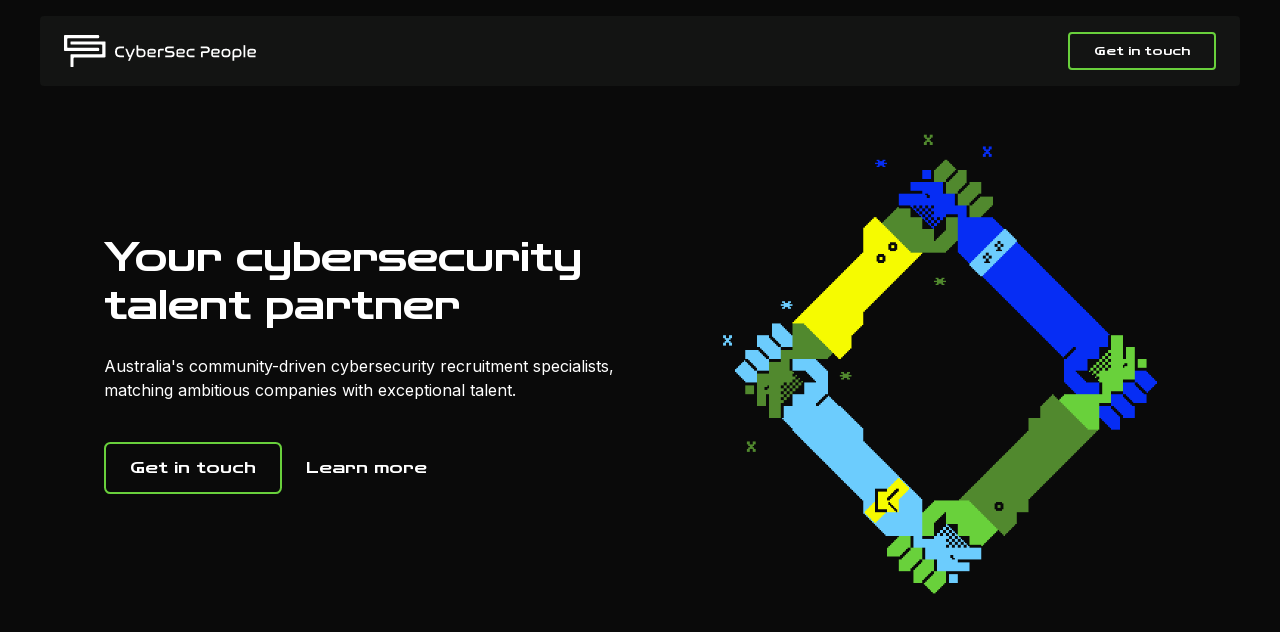

--- FILE ---
content_type: text/html
request_url: https://www.cybersecpeople.com/
body_size: 7836
content:
<!DOCTYPE html><!-- Last Published: Mon Jan 19 2026 22:50:16 GMT+0000 (Coordinated Universal Time) --><html data-wf-domain="www.cybersecpeople.com" data-wf-page="60ebf1c0ca39c1589044a9ce" data-wf-site="60af34b38864a718b68fd71c"><head><meta charset="utf-8"/><title>CyberSec People | Cyber Security talent community</title><meta content="CyberSec People is Australia’s ultimate community for matching the best Cyber Security talent to jobs at innovative, forward-looking technology companies." name="description"/><meta content="CyberSec People | Cyber Security talent community" property="og:title"/><meta content="CyberSec People is Australia’s ultimate community for matching the best Cyber Security talent to jobs at innovative, forward-looking technology companies." property="og:description"/><meta content="https://cdn.prod.website-files.com/60af34b38864a718b68fd71c/60dea0ea49a1c2817564ccdb_cybersec_people_opengraph%20copy.jpg" property="og:image"/><meta content="CyberSec People | Cyber Security talent community" property="twitter:title"/><meta content="CyberSec People is Australia’s ultimate community for matching the best Cyber Security talent to jobs at innovative, forward-looking technology companies." property="twitter:description"/><meta content="https://cdn.prod.website-files.com/60af34b38864a718b68fd71c/60dea0ea49a1c2817564ccdb_cybersec_people_opengraph%20copy.jpg" property="twitter:image"/><meta property="og:type" content="website"/><meta content="summary_large_image" name="twitter:card"/><meta content="width=device-width, initial-scale=1" name="viewport"/><link href="https://cdn.prod.website-files.com/60af34b38864a718b68fd71c/css/cybersec-people.webflow.shared.c1c6220c5.css" rel="stylesheet" type="text/css" integrity="sha384-wcYiDFCYGX/p04J7heDb/mgm3tBVyEtOxVSylfclbdCxA+BlObANHzkhdJjpBCpA" crossorigin="anonymous"/><link href="https://fonts.googleapis.com" rel="preconnect"/><link href="https://fonts.gstatic.com" rel="preconnect" crossorigin="anonymous"/><script src="https://ajax.googleapis.com/ajax/libs/webfont/1.6.26/webfont.js" type="text/javascript"></script><script type="text/javascript">WebFont.load({  google: {    families: ["Roboto Mono:300,regular","Roboto:300,regular,500","Zen Dots:regular","Inter:regular,500,600,700,italic"]  }});</script><script type="text/javascript">!function(o,c){var n=c.documentElement,t=" w-mod-";n.className+=t+"js",("ontouchstart"in o||o.DocumentTouch&&c instanceof DocumentTouch)&&(n.className+=t+"touch")}(window,document);</script><link href="https://cdn.prod.website-files.com/60af34b38864a718b68fd71c/60dd249af2f20d03ad7fe9de_cybersec_favicon.png" rel="shortcut icon" type="image/x-icon"/><link href="https://cdn.prod.website-files.com/60af34b38864a718b68fd71c/60dd245de61562f50965566b_cybersec_webclip.png" rel="apple-touch-icon"/><script async="" src="https://www.googletagmanager.com/gtag/js?id=UA-91631710-1"></script><script type="text/javascript">window.dataLayer = window.dataLayer || [];function gtag(){dataLayer.push(arguments);}gtag('js', new Date());gtag('config', 'UA-91631710-1', {'anonymize_ip': false});</script><script async="" src="https://www.googletagmanager.com/gtag/js?id=G-5279F68563"></script><script type="text/javascript">window.dataLayer = window.dataLayer || [];function gtag(){dataLayer.push(arguments);}gtag('set', 'developer_id.dZGVlNj', true);gtag('js', new Date());gtag('config', 'G-5279F68563');</script></head><body><div class="page-wrapper"><div class="nav_component"><div class="padding-global"><div class="nav_container"><a href="/home-v2" class="nav_brand w-inline-block"><img src="https://cdn.prod.website-files.com/60af34b38864a718b68fd71c/60af47d7ec69c65c7c133a8d_cybersec_people_logo_white.svg" loading="lazy" alt="CyberSec People logo" class="nav_logo"/></a><a href="/contact" class="button is-small mobile-hidden w-button">Get in touch</a></div></div></div><main class="main-wrapper"><div id="hero" class="section_hero"><div class="padding-global padding-section-large is-hero"><div class="container-large"><div class="hero_grid"><div class="hero_content"><div class="margin-bottom margin-medium"><h1>Your cybersecurity talent partner</h1></div><div>Australia&#x27;s community-driven cybersecurity recruitment specialists, matching ambitious companies with exceptional talent.</div><div class="margin-top margin-xlarge"><div class="button-group"><a href="/contact" class="button w-button">Get in touch</a><a href="#building" class="button is-secondary w-button">Learn more</a></div></div></div><img src="https://cdn.prod.website-files.com/60af34b38864a718b68fd71c/60dd1ce8eb6ffbdc9ee0de45_D-_design_projects_ammo_cybersec-people_test_5_animate_nobackground_interlock_handshake.gif" loading="lazy" id="w-node-_6b132c11-455e-8de1-6b50-5874a8e6564a-9044a9ce" alt="Hands shaking " class="hero_image"/></div></div></div></div><div id="building" class="section_building"><div class="padding-global padding-section-large"><div class="container-large"><div class="home_content"><img src="https://cdn.prod.website-files.com/60af34b38864a718b68fd71c/60dd1d2ad5d3022c0fb08a86_rocketship.gif" loading="lazy" id="w-node-_6b132c11-455e-8de1-6b50-5874a8e6564f-9044a9ce" alt="" class="feature-image"/><div id="w-node-_6b132c11-455e-8de1-6b50-5874a8e65650-9044a9ce" class="home_grid_content"><div class="margin-bottom margin-medium"><h2>Building stronger security teams together</h2></div><div>We simplify recruitment by understanding your organization and delivering pre-vetted security experts who fit your needs.</div></div></div></div></div></div><div class="section_access"><div class="padding-global padding-section-large"><div class="container-large"><div class="home_content is-reverse"><div class="home_grid_content"><div class="margin-bottom margin-medium"><h2>Access exceptional off-market talent</h2></div><p>The best talent is rarely on the market. We find and engage skilled cybersecurity experts who match your team&#x27;s needs and mission.</p></div><img src="https://cdn.prod.website-files.com/60af34b38864a718b68fd71c/60dd1d49874c453ed1737ce6_tappedonshoulder.gif" loading="lazy" id="w-node-_6b132c11-455e-8de1-6b50-5874a8e65660-9044a9ce" alt="" class="feature-image"/></div></div></div></div><div class="section_work"><div class="padding-global padding-section-large"><div class="container-large"><div class="home_content"><img src="https://cdn.prod.website-files.com/60af34b38864a718b68fd71c/60dd21cc3c8f40615bc17cbd_laptop_lasers.gif" loading="lazy" id="w-node-_6b132c11-455e-8de1-6b50-5874a8e65665-9044a9ce" alt="" class="feature-image"/><div id="w-node-_6b132c11-455e-8de1-6b50-5874a8e65666-9044a9ce" class="home_grid_content"><div class="margin-bottom margin-medium"><h2>Work with cybersecurity recruitment specialists</h2></div><ul role="list" class="home_content_list"><li>Deep expertise with over a decade in cybersecurity recruitment</li><li>Precise matching: Just two submissions per successful hire</li><li>Over 80% interview-to-submission rate</li></ul></div></div></div><div class="container-large desktop-hidden"><div class="margin-top margin-medium"><div class="button-group"><a href="/contact" class="button w-button">Get in touch</a></div></div></div></div></div><div class="section_roles"><div class="padding-global padding-section-large"><div class="container-large"><div class="margin-bottom margin-huge"><h2 class="heading-style-h1">Roles we hire for</h2></div><div class="roles_grid"><div id="w-node-_6b132c11-455e-8de1-6b50-5874a8e6567d-9044a9ce" class="roles_grid-item"><div class="margin-bottom margin-small"><h3 class="heading-style-h2">Leadership</h3></div><div>Chief Information Security Officer</div></div><div class="roles_grid-item"><div class="margin-bottom margin-small"><h3 class="heading-style-h2">Security Engineering</h3></div><div>Application Security, Cloud Security, DevSecOps, Product Security, SIEM</div></div><div class="roles_grid-item"><div class="margin-bottom margin-small"><h3 class="heading-style-h2">Defensive</h3></div><div>SOC, Incident Response, Managed Detection &amp; Response, Threat Hunting, Threat Intelligence</div></div><div class="roles_grid-item"><div class="margin-bottom margin-small"><h3 class="heading-style-h2">Offensive Security</h3></div><div>Penetration Testing, Red Team, Vulnerability Research</div></div></div></div></div></div><div class="section_impact"><div class="padding-global padding-section-large"><div class="container-large"><div class="margin-bottom margin-huge"><h2 class="heading-style-h1">Our Impact</h2></div><div class="impact_grid"><div class="impact_grid-item"><div class="margin-bottom margin-xsmall"><div class="stats_number">86%</div></div><div class="stats_text">Successful Placement Rate</div></div><div class="impact_grid-item"><div class="margin-bottom margin-xsmall"><div class="stats_number">2-1</div></div><div class="stats_text">Submission-to-hire ration</div></div></div></div></div></div><div class="section_team"><div class="padding-global padding-section-large"><div class="container-large"><div class="margin-bottom margin-huge"><h2 class="heading-style-h1">Our team</h2></div><div class="team_grid"><div class="team_member"><img src="https://cdn.prod.website-files.com/60af34b38864a718b68fd71c/674179a94ae7c5df1d1dfde9_Ricki%20HS.png" loading="lazy" sizes="(max-width: 479px) 100vw, 239.984375px" srcset="https://cdn.prod.website-files.com/60af34b38864a718b68fd71c/674179a94ae7c5df1d1dfde9_Ricki%20HS-p-500.png 500w, https://cdn.prod.website-files.com/60af34b38864a718b68fd71c/674179a94ae7c5df1d1dfde9_Ricki%20HS-p-800.png 800w, https://cdn.prod.website-files.com/60af34b38864a718b68fd71c/674179a94ae7c5df1d1dfde9_Ricki%20HS.png 811w" alt="Rickie Burke" class="team_member_image"/><div class="team_member_details"><div class="margin-bottom margin-xsmall"><h3>Ricki Burke</h3></div><div class="margin-bottom margin-small"><div>Director &amp; Founder</div></div><p>Ricki is the Director and founder of CyberSec People. Fed up with how traditional recruitment companies operated, he started a company reflecting his values and obsession for the cyber security industry and its community.</p><div class="social-icon_group"><a title="LinkedIn URL of Ricki Burke" href="https://www.linkedin.com/in/cybersecricki?originalSubdomain=au" target="_blank" class="w-inline-block"><div class="w-embed"><svg xmlns="http://www.w3.org/2000/svg" width="25" height="24" viewBox="0 0 25 24" fill="none">
  <path fill-rule="evenodd" clip-rule="evenodd" d="M4.83594 3.24219C4.00751 3.24219 3.33594 3.91376 3.33594 4.74219V19.7422C3.33594 20.5706 4.00751 21.2422 4.83594 21.2422H19.8359C20.6643 21.2422 21.3359 20.5706 21.3359 19.7422V4.74219C21.3359 3.91376 20.6643 3.24219 19.8359 3.24219H4.83594ZM8.8567 7.24491C8.86233 8.20116 8.14655 8.79038 7.29717 8.78616C6.49701 8.78194 5.79951 8.14491 5.80373 7.24632C5.80795 6.40116 6.47592 5.72194 7.34358 5.74163C8.22389 5.76132 8.86233 6.40679 8.8567 7.24491ZM12.6156 10.0039H10.0956H10.0942V18.5638H12.7576V18.3641C12.7576 17.9842 12.7573 17.6042 12.757 17.2241C12.7562 16.2103 12.7553 15.1954 12.7605 14.1819C12.7619 13.9358 12.7731 13.6799 12.8364 13.445C13.074 12.5675 13.863 12.0008 14.7433 12.1401C15.3086 12.2286 15.6826 12.5563 15.8401 13.0893C15.9372 13.4225 15.9808 13.7811 15.985 14.1285C15.9964 15.1761 15.9948 16.2237 15.9932 17.2714C15.9926 17.6412 15.992 18.0112 15.992 18.381V18.5624H18.6639V18.3571C18.6639 17.9051 18.6637 17.4532 18.6634 17.0013C18.6629 15.8718 18.6623 14.7423 18.6653 13.6124C18.6667 13.1019 18.6119 12.5985 18.4867 12.1049C18.2997 11.3708 17.913 10.7633 17.2844 10.3246C16.8386 10.0124 16.3492 9.81129 15.8022 9.78879C15.7399 9.7862 15.6771 9.78281 15.614 9.7794C15.3343 9.76428 15.05 9.74892 14.7826 9.80285C14.0176 9.95613 13.3455 10.3063 12.8378 10.9236C12.7788 10.9944 12.7211 11.0663 12.635 11.1736L12.6156 11.1979V10.0039ZM6.01758 18.5666H8.66836V10.0095H6.01758V18.5666Z" fill="#69D03C"/>
</svg></div></a></div></div></div><div id="w-node-_6b132c11-455e-8de1-6b50-5874a8e656bd-9044a9ce" class="team_member"><img src="https://cdn.prod.website-files.com/60af34b38864a718b68fd71c/6741789841ae7430d008cdce_Sian%20HS.png" loading="lazy" sizes="(max-width: 479px) 100vw, 239.984375px" srcset="https://cdn.prod.website-files.com/60af34b38864a718b68fd71c/6741789841ae7430d008cdce_Sian%20HS-p-500.png 500w, https://cdn.prod.website-files.com/60af34b38864a718b68fd71c/6741789841ae7430d008cdce_Sian%20HS-p-800.png 800w, https://cdn.prod.website-files.com/60af34b38864a718b68fd71c/6741789841ae7430d008cdce_Sian%20HS.png 811w" alt="Sian Burke" class="team_member_image"/><div class="team_member_details"><div class="margin-bottom margin-xsmall"><h3>Sian Burke</h3></div><div class="margin-bottom margin-small"><div>Operations Manager</div></div><p>Sian is a passionate people person, with a wealth of experience across industries including research consulting, events and healthcare. Sian ensures the smooth running of day to day business and does her best to keep the team in check from falling down the rabbit hole.</p><div class="social-icon_group"><a title="LinkedIn URL of Sian Burke" href="https://www.linkedin.com/in/sian-burke-8b3063189/" target="_blank" class="w-inline-block"><div class="w-embed"><svg xmlns="http://www.w3.org/2000/svg" width="25" height="24" viewBox="0 0 25 24" fill="none">
  <path fill-rule="evenodd" clip-rule="evenodd" d="M4.83594 3.24219C4.00751 3.24219 3.33594 3.91376 3.33594 4.74219V19.7422C3.33594 20.5706 4.00751 21.2422 4.83594 21.2422H19.8359C20.6643 21.2422 21.3359 20.5706 21.3359 19.7422V4.74219C21.3359 3.91376 20.6643 3.24219 19.8359 3.24219H4.83594ZM8.8567 7.24491C8.86233 8.20116 8.14655 8.79038 7.29717 8.78616C6.49701 8.78194 5.79951 8.14491 5.80373 7.24632C5.80795 6.40116 6.47592 5.72194 7.34358 5.74163C8.22389 5.76132 8.86233 6.40679 8.8567 7.24491ZM12.6156 10.0039H10.0956H10.0942V18.5638H12.7576V18.3641C12.7576 17.9842 12.7573 17.6042 12.757 17.2241C12.7562 16.2103 12.7553 15.1954 12.7605 14.1819C12.7619 13.9358 12.7731 13.6799 12.8364 13.445C13.074 12.5675 13.863 12.0008 14.7433 12.1401C15.3086 12.2286 15.6826 12.5563 15.8401 13.0893C15.9372 13.4225 15.9808 13.7811 15.985 14.1285C15.9964 15.1761 15.9948 16.2237 15.9932 17.2714C15.9926 17.6412 15.992 18.0112 15.992 18.381V18.5624H18.6639V18.3571C18.6639 17.9051 18.6637 17.4532 18.6634 17.0013C18.6629 15.8718 18.6623 14.7423 18.6653 13.6124C18.6667 13.1019 18.6119 12.5985 18.4867 12.1049C18.2997 11.3708 17.913 10.7633 17.2844 10.3246C16.8386 10.0124 16.3492 9.81129 15.8022 9.78879C15.7399 9.7862 15.6771 9.78281 15.614 9.7794C15.3343 9.76428 15.05 9.74892 14.7826 9.80285C14.0176 9.95613 13.3455 10.3063 12.8378 10.9236C12.7788 10.9944 12.7211 11.0663 12.635 11.1736L12.6156 11.1979V10.0039ZM6.01758 18.5666H8.66836V10.0095H6.01758V18.5666Z" fill="#69D03C"/>
</svg></div></a></div></div></div><div class="team_member"><img src="https://cdn.prod.website-files.com/60af34b38864a718b68fd71c/68b4f0c7273f803b4d4efba0_1752004473141.jpeg" loading="lazy" sizes="(max-width: 479px) 100vw, 240px, 100vw" srcset="https://cdn.prod.website-files.com/60af34b38864a718b68fd71c/68b4f0c7273f803b4d4efba0_1752004473141-p-500.jpeg 500w, https://cdn.prod.website-files.com/60af34b38864a718b68fd71c/68b4f0c7273f803b4d4efba0_1752004473141.jpeg 800w" alt="" class="team_member_image"/><div class="team_member_details"><div class="margin-bottom margin-xsmall"><h3><a href="https://www.linkedin.com/in/yaman-becerikli-/overlay/about-this-profile/"><strong>Yaman Becerikli</strong></a></h3></div><div class="margin-bottom margin-small"><div>Principal Consultant</div></div><p>With deep roots in the ANZ tech sector and a track record of connecting hard to find talent with high impact roles, Yaman helps organisations navigate their most complex hiring challenges. From scaling teams in fast-growth start ups to placing strategic leaders in enterprise environments, he brings clarity, pace, and precision to every search.</p><div class="social-icon_group"><a title="LinkedIn URL of Yasmin Bourne" href="https://www.linkedin.com/in/yasminleilabourne/" target="_blank" class="w-inline-block"><div class="w-embed"><svg xmlns="http://www.w3.org/2000/svg" width="25" height="24" viewBox="0 0 25 24" fill="none">
  <path fill-rule="evenodd" clip-rule="evenodd" d="M4.83594 3.24219C4.00751 3.24219 3.33594 3.91376 3.33594 4.74219V19.7422C3.33594 20.5706 4.00751 21.2422 4.83594 21.2422H19.8359C20.6643 21.2422 21.3359 20.5706 21.3359 19.7422V4.74219C21.3359 3.91376 20.6643 3.24219 19.8359 3.24219H4.83594ZM8.8567 7.24491C8.86233 8.20116 8.14655 8.79038 7.29717 8.78616C6.49701 8.78194 5.79951 8.14491 5.80373 7.24632C5.80795 6.40116 6.47592 5.72194 7.34358 5.74163C8.22389 5.76132 8.86233 6.40679 8.8567 7.24491ZM12.6156 10.0039H10.0956H10.0942V18.5638H12.7576V18.3641C12.7576 17.9842 12.7573 17.6042 12.757 17.2241C12.7562 16.2103 12.7553 15.1954 12.7605 14.1819C12.7619 13.9358 12.7731 13.6799 12.8364 13.445C13.074 12.5675 13.863 12.0008 14.7433 12.1401C15.3086 12.2286 15.6826 12.5563 15.8401 13.0893C15.9372 13.4225 15.9808 13.7811 15.985 14.1285C15.9964 15.1761 15.9948 16.2237 15.9932 17.2714C15.9926 17.6412 15.992 18.0112 15.992 18.381V18.5624H18.6639V18.3571C18.6639 17.9051 18.6637 17.4532 18.6634 17.0013C18.6629 15.8718 18.6623 14.7423 18.6653 13.6124C18.6667 13.1019 18.6119 12.5985 18.4867 12.1049C18.2997 11.3708 17.913 10.7633 17.2844 10.3246C16.8386 10.0124 16.3492 9.81129 15.8022 9.78879C15.7399 9.7862 15.6771 9.78281 15.614 9.7794C15.3343 9.76428 15.05 9.74892 14.7826 9.80285C14.0176 9.95613 13.3455 10.3063 12.8378 10.9236C12.7788 10.9944 12.7211 11.0663 12.635 11.1736L12.6156 11.1979V10.0039ZM6.01758 18.5666H8.66836V10.0095H6.01758V18.5666Z" fill="#69D03C"/>
</svg></div></a></div></div></div></div></div><div class="container-large desktop-hidden"><div class="margin-top margin-medium"><div class="button-group"><a href="/contact" class="button w-button">Get in touch</a></div></div></div></div></div><div class="section_drive"><div class="padding-global padding-section-large"><div class="container-large"><div class="margin-bottom margin-medium"><h2 class="heading-style-h1">What drives us</h2></div><div class="margin-bottom margin-huge"><div class="max-width-huge">We build lasting partnerships through deep industry understanding and consultative recruiting. These core values guide everything we do:</div></div><div class="drives_grid"><div class="drives_grid-item"><div class="margin-bottom margin-medium"><div class="drives_number">1.</div></div><div class="margin-bottom margin-medium"><h3>Finding the Right Fit</h3></div><p>We look beyond job titles to match exceptional talent with organizations based on skills, culture, and potential. Our goal is finding the best person, not just the best applicant.</p></div><div class="drives_grid-item"><div class="margin-bottom margin-medium"><div class="drives_number">2.</div></div><div class="margin-bottom margin-medium"><h3>Informed Partnerships</h3></div><p>Success comes from asking the right questions. We gather and share meaningful insights to create perfect matches between companies and candidates.</p></div><div class="drives_grid-item"><div class="margin-bottom margin-medium"><div class="drives_number">3.</div></div><div class="margin-bottom margin-medium"><h3>Community Leadership</h3></div><p>We&#x27;re active members of the cybersecurity community, bringing integrity and expertise to every partnership. Our relationships are built on trust, knowledge sharing, and mutual success.</p></div></div></div></div></div><div class="section_testimonials"><div class="padding-global padding-section-large"><div class="container-large"><div class="margin-bottom margin-huge"><h2 class="heading-style-h1">What our partners say</h2></div><div class="testimonial_container"><div data-delay="4000" data-animation="slide" class="testimonial_slider w-slider" data-autoplay="false" data-easing="ease" data-hide-arrows="true" data-disable-swipe="false" data-autoplay-limit="0" data-nav-spacing="4" data-duration="500" data-infinite="true"><div class="testimonial_mask w-slider-mask"><div class="testimonial_slide w-slide"><div class="slide_container"><p>I&#x27;ve been involved with a few rapidly growing tech startups which means I&#x27;ve often been looking for hard-to-find candidates. I go to Ricki and CyberSec People when we need a partner who can really get into the details on what we need and why.</p><div class="reviewer"><img src="https://cdn.prod.website-files.com/60af34b38864a718b68fd71c/674068084bb54d42d1e4d57c_Marc%20Bown.jpeg" loading="lazy" alt="Marc Bown" class="reviewer_image"/><div class="reviewer_details"><div class="reviewer_name">Marc Bown</div><div class="reviewer_position">CSIO</div></div></div></div></div><div class="testimonial_slide w-slide"><div class="slide_container"><p>CyberSec People have been a wonderful talent partner to Canva. We approached Ricki based on a recommendation to help build out our Security Engineering team. Although we interviewed a handful of other security talent providers to compare - it wasn&#x27;t even close.</p><div class="reviewer"><img src="https://cdn.prod.website-files.com/60af34b38864a718b68fd71c/6740680715d8cece2ee45743_Francisco%20Morales.jpeg" loading="lazy" alt="Francisco Morales" class="reviewer_image"/><div class="reviewer_details"><div class="reviewer_name">Francisco Morales</div><div class="reviewer_position">Recruitment Lead @ Canva</div></div></div></div></div><div class="testimonial_slide w-slide"><div class="slide_container"><p>CyberSec People understand it is about cultural fit, not just about how much people are getting paid. We never see our positions spammed across Seek or LinkedIn, so we know that there is actual recruiting going on; not just a resume collection service.</p><div class="reviewer"><img src="https://cdn.prod.website-files.com/60af34b38864a718b68fd71c/674068080024b1b9ed319d5d_Nick%20Morgan.jpg" loading="lazy" alt="Nick Morgan" class="reviewer_image"/><div class="reviewer_details"><div class="reviewer_name">Nick Morgan</div><div class="reviewer_position">Founder &amp; CEO @ Triskele Labs</div></div></div></div></div><div class="testimonial_slide w-slide"><div class="slide_container"><p>The whole end to end experience i.e., starting from our introductory meeting with them taking the time to understand the organisation, growth path we are on, security roadmap, budget as well as my team’s requirements was something I have never experienced.</p><div class="reviewer"><img src="https://cdn.prod.website-files.com/60af34b38864a718b68fd71c/67406808edee979811fbb734_Rahul%20Khurana.jpg" loading="lazy" alt="Rahul Khurana" class="reviewer_image"/><div class="reviewer_details"><div class="reviewer_name">Rahul Khurana</div><div class="reviewer_position">CSIO</div></div></div></div></div><div class="testimonial_slide w-slide"><div class="slide_container"><p>CyberSec People plays a key role in our recruitment process. Their ability to understand our business, interpret our instructions and find the right people for us is exceptional.</p><div class="reviewer"><img src="https://cdn.prod.website-files.com/60af34b38864a718b68fd71c/67406808ccf851be81725e21_Nick%20Rieniets.jpg" loading="lazy" alt="Nick Rieniets" class="reviewer_image"/><div class="reviewer_details"><div class="reviewer_name">Nick Rieniets</div><div class="reviewer_position">Field CTO @ Kasada</div></div></div></div></div><div class="testimonial_slide w-slide"><div class="slide_container"><p>AttackForge\AttackForgeCyberSec People simply GET security &amp; startups. They helped to place 2 future leaders at AttackForge. The process was smooth and fast. They understood the requirements and overdelivered each time. We wouldn’t hesitate placing our next hire with CyberSec People.</p><div class="reviewer"><img src="https://cdn.prod.website-files.com/60af34b38864a718b68fd71c/67406808e16be9c761c7c9b2_Attack%20Forge.jpg" loading="lazy" alt="Logo of Attack Forge" class="reviewer_image"/><div class="reviewer_details"><div class="reviewer_name">Stas &amp; Fil</div><div class="reviewer_position">Co-Founders @ AttackForge</div></div></div></div></div><div class="testimonial_slide w-slide"><div class="slide_container"><p>CyberSec People helped us navigate the competitive market for skilled cyber candidates. Nominet is grateful for the excellent people that they found for us. With their assistance, we recruited our team in Australia.</p><div class="reviewer"><img src="https://cdn.prod.website-files.com/60af34b38864a718b68fd71c/67406808872ed03eb781d302_Matt%20Goonan.jpg" loading="lazy" alt="Matt Goonan" class="reviewer_image"/><div class="reviewer_details"><div class="reviewer_name">Matt Goonan</div><div class="reviewer_position">AU Country Manager @ Nominet</div></div></div></div></div></div><div class="testimonial_slider-nav w-slider-nav w-slider-nav-invert w-round"></div></div></div></div></div></div><div class="section_cta"><div class="padding-global padding-section-large"><div class="container-large"><div class="cta_container"><div class="margin-bottom margin-medium"><h2 class="heading-style-h1">Find your match</h2></div><p class="max-width-large align-center">Connect with our community of cyber security talent. 81.5% of candidates submitted are interviewed – your search is almost over.</p><div class="margin-top margin-large"><div class="button-group"><a href="/contact" class="button align-center w-button">Get in touch</a></div></div></div></div></div></div><div class="section_platforms"><div class="padding-global padding-section-large is-above-footer"><div class="container-large"><div class="text-align-center"><div class="margin-bottom margin-xxlarge"><h2 class="heading-style-custom">Empowering Cybersecurity careers</h2></div><div class="margin-bottom margin-huge"><div>Three platforms, one mission: connecting and elevating the cybersecurity industry</div></div></div><div class="platforms_grid"><a href="https://www.cybersecpeople.jobs/" target="_blank" class="platforms_grid-item w-inline-block"><div class="margin-bottom margin-small"><h3 class="platform_heading">Jobs Platform</h3></div><div>Find your next role or perfect hire. Connect with employers and talent in our specialized cybersecurity jobs platform.</div><img src="https://cdn.prod.website-files.com/60af34b38864a718b68fd71c/67408173bc26e8922deab6d8_Group%2014.avif" loading="lazy" alt="Image for CyberSec job platform" class="platform_bg"/></a><a href="https://cybersec.careers/" target="_blank" class="platforms_grid-item w-inline-block"><div class="margin-bottom margin-small"><h3 class="platform_heading">Career Coaching</h3></div><div>Transform your security career with personalized coaching and proven strategies.</div><img src="https://cdn.prod.website-files.com/60af34b38864a718b68fd71c/6740814c24aa37d807116e80_65afd8852933682f2ea139d7_isaac_cutout-min%2525201-p-800.png.avif" loading="lazy" sizes="100vw" srcset="https://cdn.prod.website-files.com/60af34b38864a718b68fd71c/6740814c24aa37d807116e80_65afd8852933682f2ea139d7_isaac_cutout-min%2525201-p-800.png-p-500.avif 500w, https://cdn.prod.website-files.com/60af34b38864a718b68fd71c/6740814c24aa37d807116e80_65afd8852933682f2ea139d7_isaac_cutout-min%2525201-p-800.png-p-800.avif 800w, https://cdn.prod.website-files.com/60af34b38864a718b68fd71c/6740814c24aa37d807116e80_65afd8852933682f2ea139d7_isaac_cutout-min%2525201-p-800.png.avif 1664w" alt="Image including Ricki for Career Coaching platform" class="platform_bg"/></a><a href="#hero" class="platforms_grid-item w-inline-block"><div class="margin-bottom margin-small"><h3 class="platform_heading">Full-Service Recruitment</h3></div><div>Deep industry expertise to match exceptional talent with leading organizations.</div><img src="https://cdn.prod.website-files.com/60af34b38864a718b68fd71c/67408120edee979811148f27_65afd8852933682f2ea139d7_isaac_cutout-min%2525201-p-800.png.avif" loading="lazy" sizes="100vw" srcset="https://cdn.prod.website-files.com/60af34b38864a718b68fd71c/67408120edee979811148f27_65afd8852933682f2ea139d7_isaac_cutout-min%2525201-p-800.png-p-500.png 500w, https://cdn.prod.website-files.com/60af34b38864a718b68fd71c/67408120edee979811148f27_65afd8852933682f2ea139d7_isaac_cutout-min%2525201-p-800.png.avif 1664w" alt="Image for Full-Service Recruitment platform" class="platform_bg"/></a></div></div></div></div></main><div class="footer"><div class="padding-global padding-footer"><div><div class="footer_content"><div class="text-block-12">Cybersec People | All rights reserved.</div><div class="text-block-12">Site by <a href="https://alternative.studio" target="_blank" class="link">Alternative</a></div></div></div></div></div></div><script src="https://d3e54v103j8qbb.cloudfront.net/js/jquery-3.5.1.min.dc5e7f18c8.js?site=60af34b38864a718b68fd71c" type="text/javascript" integrity="sha256-9/aliU8dGd2tb6OSsuzixeV4y/faTqgFtohetphbbj0=" crossorigin="anonymous"></script><script src="https://cdn.prod.website-files.com/60af34b38864a718b68fd71c/js/webflow.schunk.36b8fb49256177c8.js" type="text/javascript" integrity="sha384-4abIlA5/v7XaW1HMXKBgnUuhnjBYJ/Z9C1OSg4OhmVw9O3QeHJ/qJqFBERCDPv7G" crossorigin="anonymous"></script><script src="https://cdn.prod.website-files.com/60af34b38864a718b68fd71c/js/webflow.schunk.e8c9f95450a7c381.js" type="text/javascript" integrity="sha384-XAj9PBo/JrWJTQ5glb68hrt4cdNGgXQvP1XfRr425MHQTcM5Etjb9p7gGv4mSVZg" crossorigin="anonymous"></script><script src="https://cdn.prod.website-files.com/60af34b38864a718b68fd71c/js/webflow.f2045c39.b25a35e8542b90e5.js" type="text/javascript" integrity="sha384-4vI6mhGKlCZSl8j8lzHM1O0ZHKmCZXbsK5+PFslFbkvzTSmqvH545vVbni1FVN2a" crossorigin="anonymous"></script></body></html>

--- FILE ---
content_type: text/css
request_url: https://cdn.prod.website-files.com/60af34b38864a718b68fd71c/css/cybersec-people.webflow.shared.c1c6220c5.css
body_size: 21086
content:
html {
  -webkit-text-size-adjust: 100%;
  -ms-text-size-adjust: 100%;
  font-family: sans-serif;
}

body {
  margin: 0;
}

article, aside, details, figcaption, figure, footer, header, hgroup, main, menu, nav, section, summary {
  display: block;
}

audio, canvas, progress, video {
  vertical-align: baseline;
  display: inline-block;
}

audio:not([controls]) {
  height: 0;
  display: none;
}

[hidden], template {
  display: none;
}

a {
  background-color: #0000;
}

a:active, a:hover {
  outline: 0;
}

abbr[title] {
  border-bottom: 1px dotted;
}

b, strong {
  font-weight: bold;
}

dfn {
  font-style: italic;
}

h1 {
  margin: .67em 0;
  font-size: 2em;
}

mark {
  color: #000;
  background: #ff0;
}

small {
  font-size: 80%;
}

sub, sup {
  vertical-align: baseline;
  font-size: 75%;
  line-height: 0;
  position: relative;
}

sup {
  top: -.5em;
}

sub {
  bottom: -.25em;
}

img {
  border: 0;
}

svg:not(:root) {
  overflow: hidden;
}

hr {
  box-sizing: content-box;
  height: 0;
}

pre {
  overflow: auto;
}

code, kbd, pre, samp {
  font-family: monospace;
  font-size: 1em;
}

button, input, optgroup, select, textarea {
  color: inherit;
  font: inherit;
  margin: 0;
}

button {
  overflow: visible;
}

button, select {
  text-transform: none;
}

button, html input[type="button"], input[type="reset"] {
  -webkit-appearance: button;
  cursor: pointer;
}

button[disabled], html input[disabled] {
  cursor: default;
}

button::-moz-focus-inner, input::-moz-focus-inner {
  border: 0;
  padding: 0;
}

input {
  line-height: normal;
}

input[type="checkbox"], input[type="radio"] {
  box-sizing: border-box;
  padding: 0;
}

input[type="number"]::-webkit-inner-spin-button, input[type="number"]::-webkit-outer-spin-button {
  height: auto;
}

input[type="search"] {
  -webkit-appearance: none;
}

input[type="search"]::-webkit-search-cancel-button, input[type="search"]::-webkit-search-decoration {
  -webkit-appearance: none;
}

legend {
  border: 0;
  padding: 0;
}

textarea {
  overflow: auto;
}

optgroup {
  font-weight: bold;
}

table {
  border-collapse: collapse;
  border-spacing: 0;
}

td, th {
  padding: 0;
}

@font-face {
  font-family: webflow-icons;
  src: url("[data-uri]") format("truetype");
  font-weight: normal;
  font-style: normal;
}

[class^="w-icon-"], [class*=" w-icon-"] {
  speak: none;
  font-variant: normal;
  text-transform: none;
  -webkit-font-smoothing: antialiased;
  -moz-osx-font-smoothing: grayscale;
  font-style: normal;
  font-weight: normal;
  line-height: 1;
  font-family: webflow-icons !important;
}

.w-icon-slider-right:before {
  content: "";
}

.w-icon-slider-left:before {
  content: "";
}

.w-icon-nav-menu:before {
  content: "";
}

.w-icon-arrow-down:before, .w-icon-dropdown-toggle:before {
  content: "";
}

.w-icon-file-upload-remove:before {
  content: "";
}

.w-icon-file-upload-icon:before {
  content: "";
}

* {
  box-sizing: border-box;
}

html {
  height: 100%;
}

body {
  color: #333;
  background-color: #fff;
  min-height: 100%;
  margin: 0;
  font-family: Arial, sans-serif;
  font-size: 14px;
  line-height: 20px;
}

img {
  vertical-align: middle;
  max-width: 100%;
  display: inline-block;
}

html.w-mod-touch * {
  background-attachment: scroll !important;
}

.w-block {
  display: block;
}

.w-inline-block {
  max-width: 100%;
  display: inline-block;
}

.w-clearfix:before, .w-clearfix:after {
  content: " ";
  grid-area: 1 / 1 / 2 / 2;
  display: table;
}

.w-clearfix:after {
  clear: both;
}

.w-hidden {
  display: none;
}

.w-button {
  color: #fff;
  line-height: inherit;
  cursor: pointer;
  background-color: #3898ec;
  border: 0;
  border-radius: 0;
  padding: 9px 15px;
  text-decoration: none;
  display: inline-block;
}

input.w-button {
  -webkit-appearance: button;
}

html[data-w-dynpage] [data-w-cloak] {
  color: #0000 !important;
}

.w-code-block {
  margin: unset;
}

pre.w-code-block code {
  all: inherit;
}

.w-optimization {
  display: contents;
}

.w-webflow-badge, .w-webflow-badge > img {
  box-sizing: unset;
  width: unset;
  height: unset;
  max-height: unset;
  max-width: unset;
  min-height: unset;
  min-width: unset;
  margin: unset;
  padding: unset;
  float: unset;
  clear: unset;
  border: unset;
  border-radius: unset;
  background: unset;
  background-image: unset;
  background-position: unset;
  background-size: unset;
  background-repeat: unset;
  background-origin: unset;
  background-clip: unset;
  background-attachment: unset;
  background-color: unset;
  box-shadow: unset;
  transform: unset;
  direction: unset;
  font-family: unset;
  font-weight: unset;
  color: unset;
  font-size: unset;
  line-height: unset;
  font-style: unset;
  font-variant: unset;
  text-align: unset;
  letter-spacing: unset;
  -webkit-text-decoration: unset;
  text-decoration: unset;
  text-indent: unset;
  text-transform: unset;
  list-style-type: unset;
  text-shadow: unset;
  vertical-align: unset;
  cursor: unset;
  white-space: unset;
  word-break: unset;
  word-spacing: unset;
  word-wrap: unset;
  transition: unset;
}

.w-webflow-badge {
  white-space: nowrap;
  cursor: pointer;
  box-shadow: 0 0 0 1px #0000001a, 0 1px 3px #0000001a;
  visibility: visible !important;
  opacity: 1 !important;
  z-index: 2147483647 !important;
  color: #aaadb0 !important;
  overflow: unset !important;
  background-color: #fff !important;
  border-radius: 3px !important;
  width: auto !important;
  height: auto !important;
  margin: 0 !important;
  padding: 6px !important;
  font-size: 12px !important;
  line-height: 14px !important;
  text-decoration: none !important;
  display: inline-block !important;
  position: fixed !important;
  inset: auto 12px 12px auto !important;
  transform: none !important;
}

.w-webflow-badge > img {
  position: unset;
  visibility: unset !important;
  opacity: 1 !important;
  vertical-align: middle !important;
  display: inline-block !important;
}

h1, h2, h3, h4, h5, h6 {
  margin-bottom: 10px;
  font-weight: bold;
}

h1 {
  margin-top: 20px;
  font-size: 38px;
  line-height: 44px;
}

h2 {
  margin-top: 20px;
  font-size: 32px;
  line-height: 36px;
}

h3 {
  margin-top: 20px;
  font-size: 24px;
  line-height: 30px;
}

h4 {
  margin-top: 10px;
  font-size: 18px;
  line-height: 24px;
}

h5 {
  margin-top: 10px;
  font-size: 14px;
  line-height: 20px;
}

h6 {
  margin-top: 10px;
  font-size: 12px;
  line-height: 18px;
}

p {
  margin-top: 0;
  margin-bottom: 10px;
}

blockquote {
  border-left: 5px solid #e2e2e2;
  margin: 0 0 10px;
  padding: 10px 20px;
  font-size: 18px;
  line-height: 22px;
}

figure {
  margin: 0 0 10px;
}

figcaption {
  text-align: center;
  margin-top: 5px;
}

ul, ol {
  margin-top: 0;
  margin-bottom: 10px;
  padding-left: 40px;
}

.w-list-unstyled {
  padding-left: 0;
  list-style: none;
}

.w-embed:before, .w-embed:after {
  content: " ";
  grid-area: 1 / 1 / 2 / 2;
  display: table;
}

.w-embed:after {
  clear: both;
}

.w-video {
  width: 100%;
  padding: 0;
  position: relative;
}

.w-video iframe, .w-video object, .w-video embed {
  border: none;
  width: 100%;
  height: 100%;
  position: absolute;
  top: 0;
  left: 0;
}

fieldset {
  border: 0;
  margin: 0;
  padding: 0;
}

button, [type="button"], [type="reset"] {
  cursor: pointer;
  -webkit-appearance: button;
  border: 0;
}

.w-form {
  margin: 0 0 15px;
}

.w-form-done {
  text-align: center;
  background-color: #ddd;
  padding: 20px;
  display: none;
}

.w-form-fail {
  background-color: #ffdede;
  margin-top: 10px;
  padding: 10px;
  display: none;
}

label {
  margin-bottom: 5px;
  font-weight: bold;
  display: block;
}

.w-input, .w-select {
  color: #333;
  vertical-align: middle;
  background-color: #fff;
  border: 1px solid #ccc;
  width: 100%;
  height: 38px;
  margin-bottom: 10px;
  padding: 8px 12px;
  font-size: 14px;
  line-height: 1.42857;
  display: block;
}

.w-input::placeholder, .w-select::placeholder {
  color: #999;
}

.w-input:focus, .w-select:focus {
  border-color: #3898ec;
  outline: 0;
}

.w-input[disabled], .w-select[disabled], .w-input[readonly], .w-select[readonly], fieldset[disabled] .w-input, fieldset[disabled] .w-select {
  cursor: not-allowed;
}

.w-input[disabled]:not(.w-input-disabled), .w-select[disabled]:not(.w-input-disabled), .w-input[readonly], .w-select[readonly], fieldset[disabled]:not(.w-input-disabled) .w-input, fieldset[disabled]:not(.w-input-disabled) .w-select {
  background-color: #eee;
}

textarea.w-input, textarea.w-select {
  height: auto;
}

.w-select {
  background-color: #f3f3f3;
}

.w-select[multiple] {
  height: auto;
}

.w-form-label {
  cursor: pointer;
  margin-bottom: 0;
  font-weight: normal;
  display: inline-block;
}

.w-radio {
  margin-bottom: 5px;
  padding-left: 20px;
  display: block;
}

.w-radio:before, .w-radio:after {
  content: " ";
  grid-area: 1 / 1 / 2 / 2;
  display: table;
}

.w-radio:after {
  clear: both;
}

.w-radio-input {
  float: left;
  margin: 3px 0 0 -20px;
  line-height: normal;
}

.w-file-upload {
  margin-bottom: 10px;
  display: block;
}

.w-file-upload-input {
  opacity: 0;
  z-index: -100;
  width: .1px;
  height: .1px;
  position: absolute;
  overflow: hidden;
}

.w-file-upload-default, .w-file-upload-uploading, .w-file-upload-success {
  color: #333;
  display: inline-block;
}

.w-file-upload-error {
  margin-top: 10px;
  display: block;
}

.w-file-upload-default.w-hidden, .w-file-upload-uploading.w-hidden, .w-file-upload-error.w-hidden, .w-file-upload-success.w-hidden {
  display: none;
}

.w-file-upload-uploading-btn {
  cursor: pointer;
  background-color: #fafafa;
  border: 1px solid #ccc;
  margin: 0;
  padding: 8px 12px;
  font-size: 14px;
  font-weight: normal;
  display: flex;
}

.w-file-upload-file {
  background-color: #fafafa;
  border: 1px solid #ccc;
  flex-grow: 1;
  justify-content: space-between;
  margin: 0;
  padding: 8px 9px 8px 11px;
  display: flex;
}

.w-file-upload-file-name {
  font-size: 14px;
  font-weight: normal;
  display: block;
}

.w-file-remove-link {
  cursor: pointer;
  width: auto;
  height: auto;
  margin-top: 3px;
  margin-left: 10px;
  padding: 3px;
  display: block;
}

.w-icon-file-upload-remove {
  margin: auto;
  font-size: 10px;
}

.w-file-upload-error-msg {
  color: #ea384c;
  padding: 2px 0;
  display: inline-block;
}

.w-file-upload-info {
  padding: 0 12px;
  line-height: 38px;
  display: inline-block;
}

.w-file-upload-label {
  cursor: pointer;
  background-color: #fafafa;
  border: 1px solid #ccc;
  margin: 0;
  padding: 8px 12px;
  font-size: 14px;
  font-weight: normal;
  display: inline-block;
}

.w-icon-file-upload-icon, .w-icon-file-upload-uploading {
  width: 20px;
  margin-right: 8px;
  display: inline-block;
}

.w-icon-file-upload-uploading {
  height: 20px;
}

.w-container {
  max-width: 940px;
  margin-left: auto;
  margin-right: auto;
}

.w-container:before, .w-container:after {
  content: " ";
  grid-area: 1 / 1 / 2 / 2;
  display: table;
}

.w-container:after {
  clear: both;
}

.w-container .w-row {
  margin-left: -10px;
  margin-right: -10px;
}

.w-row:before, .w-row:after {
  content: " ";
  grid-area: 1 / 1 / 2 / 2;
  display: table;
}

.w-row:after {
  clear: both;
}

.w-row .w-row {
  margin-left: 0;
  margin-right: 0;
}

.w-col {
  float: left;
  width: 100%;
  min-height: 1px;
  padding-left: 10px;
  padding-right: 10px;
  position: relative;
}

.w-col .w-col {
  padding-left: 0;
  padding-right: 0;
}

.w-col-1 {
  width: 8.33333%;
}

.w-col-2 {
  width: 16.6667%;
}

.w-col-3 {
  width: 25%;
}

.w-col-4 {
  width: 33.3333%;
}

.w-col-5 {
  width: 41.6667%;
}

.w-col-6 {
  width: 50%;
}

.w-col-7 {
  width: 58.3333%;
}

.w-col-8 {
  width: 66.6667%;
}

.w-col-9 {
  width: 75%;
}

.w-col-10 {
  width: 83.3333%;
}

.w-col-11 {
  width: 91.6667%;
}

.w-col-12 {
  width: 100%;
}

.w-hidden-main {
  display: none !important;
}

@media screen and (max-width: 991px) {
  .w-container {
    max-width: 728px;
  }

  .w-hidden-main {
    display: inherit !important;
  }

  .w-hidden-medium {
    display: none !important;
  }

  .w-col-medium-1 {
    width: 8.33333%;
  }

  .w-col-medium-2 {
    width: 16.6667%;
  }

  .w-col-medium-3 {
    width: 25%;
  }

  .w-col-medium-4 {
    width: 33.3333%;
  }

  .w-col-medium-5 {
    width: 41.6667%;
  }

  .w-col-medium-6 {
    width: 50%;
  }

  .w-col-medium-7 {
    width: 58.3333%;
  }

  .w-col-medium-8 {
    width: 66.6667%;
  }

  .w-col-medium-9 {
    width: 75%;
  }

  .w-col-medium-10 {
    width: 83.3333%;
  }

  .w-col-medium-11 {
    width: 91.6667%;
  }

  .w-col-medium-12 {
    width: 100%;
  }

  .w-col-stack {
    width: 100%;
    left: auto;
    right: auto;
  }
}

@media screen and (max-width: 767px) {
  .w-hidden-main, .w-hidden-medium {
    display: inherit !important;
  }

  .w-hidden-small {
    display: none !important;
  }

  .w-row, .w-container .w-row {
    margin-left: 0;
    margin-right: 0;
  }

  .w-col {
    width: 100%;
    left: auto;
    right: auto;
  }

  .w-col-small-1 {
    width: 8.33333%;
  }

  .w-col-small-2 {
    width: 16.6667%;
  }

  .w-col-small-3 {
    width: 25%;
  }

  .w-col-small-4 {
    width: 33.3333%;
  }

  .w-col-small-5 {
    width: 41.6667%;
  }

  .w-col-small-6 {
    width: 50%;
  }

  .w-col-small-7 {
    width: 58.3333%;
  }

  .w-col-small-8 {
    width: 66.6667%;
  }

  .w-col-small-9 {
    width: 75%;
  }

  .w-col-small-10 {
    width: 83.3333%;
  }

  .w-col-small-11 {
    width: 91.6667%;
  }

  .w-col-small-12 {
    width: 100%;
  }
}

@media screen and (max-width: 479px) {
  .w-container {
    max-width: none;
  }

  .w-hidden-main, .w-hidden-medium, .w-hidden-small {
    display: inherit !important;
  }

  .w-hidden-tiny {
    display: none !important;
  }

  .w-col {
    width: 100%;
  }

  .w-col-tiny-1 {
    width: 8.33333%;
  }

  .w-col-tiny-2 {
    width: 16.6667%;
  }

  .w-col-tiny-3 {
    width: 25%;
  }

  .w-col-tiny-4 {
    width: 33.3333%;
  }

  .w-col-tiny-5 {
    width: 41.6667%;
  }

  .w-col-tiny-6 {
    width: 50%;
  }

  .w-col-tiny-7 {
    width: 58.3333%;
  }

  .w-col-tiny-8 {
    width: 66.6667%;
  }

  .w-col-tiny-9 {
    width: 75%;
  }

  .w-col-tiny-10 {
    width: 83.3333%;
  }

  .w-col-tiny-11 {
    width: 91.6667%;
  }

  .w-col-tiny-12 {
    width: 100%;
  }
}

.w-widget {
  position: relative;
}

.w-widget-map {
  width: 100%;
  height: 400px;
}

.w-widget-map label {
  width: auto;
  display: inline;
}

.w-widget-map img {
  max-width: inherit;
}

.w-widget-map .gm-style-iw {
  text-align: center;
}

.w-widget-map .gm-style-iw > button {
  display: none !important;
}

.w-widget-twitter {
  overflow: hidden;
}

.w-widget-twitter-count-shim {
  vertical-align: top;
  text-align: center;
  background: #fff;
  border: 1px solid #758696;
  border-radius: 3px;
  width: 28px;
  height: 20px;
  display: inline-block;
  position: relative;
}

.w-widget-twitter-count-shim * {
  pointer-events: none;
  -webkit-user-select: none;
  user-select: none;
}

.w-widget-twitter-count-shim .w-widget-twitter-count-inner {
  text-align: center;
  color: #999;
  font-family: serif;
  font-size: 15px;
  line-height: 12px;
  position: relative;
}

.w-widget-twitter-count-shim .w-widget-twitter-count-clear {
  display: block;
  position: relative;
}

.w-widget-twitter-count-shim.w--large {
  width: 36px;
  height: 28px;
}

.w-widget-twitter-count-shim.w--large .w-widget-twitter-count-inner {
  font-size: 18px;
  line-height: 18px;
}

.w-widget-twitter-count-shim:not(.w--vertical) {
  margin-left: 5px;
  margin-right: 8px;
}

.w-widget-twitter-count-shim:not(.w--vertical).w--large {
  margin-left: 6px;
}

.w-widget-twitter-count-shim:not(.w--vertical):before, .w-widget-twitter-count-shim:not(.w--vertical):after {
  content: " ";
  pointer-events: none;
  border: solid #0000;
  width: 0;
  height: 0;
  position: absolute;
  top: 50%;
  left: 0;
}

.w-widget-twitter-count-shim:not(.w--vertical):before {
  border-width: 4px;
  border-color: #75869600 #5d6c7b #75869600 #75869600;
  margin-top: -4px;
  margin-left: -9px;
}

.w-widget-twitter-count-shim:not(.w--vertical).w--large:before {
  border-width: 5px;
  margin-top: -5px;
  margin-left: -10px;
}

.w-widget-twitter-count-shim:not(.w--vertical):after {
  border-width: 4px;
  border-color: #fff0 #fff #fff0 #fff0;
  margin-top: -4px;
  margin-left: -8px;
}

.w-widget-twitter-count-shim:not(.w--vertical).w--large:after {
  border-width: 5px;
  margin-top: -5px;
  margin-left: -9px;
}

.w-widget-twitter-count-shim.w--vertical {
  width: 61px;
  height: 33px;
  margin-bottom: 8px;
}

.w-widget-twitter-count-shim.w--vertical:before, .w-widget-twitter-count-shim.w--vertical:after {
  content: " ";
  pointer-events: none;
  border: solid #0000;
  width: 0;
  height: 0;
  position: absolute;
  top: 100%;
  left: 50%;
}

.w-widget-twitter-count-shim.w--vertical:before {
  border-width: 5px;
  border-color: #5d6c7b #75869600 #75869600;
  margin-left: -5px;
}

.w-widget-twitter-count-shim.w--vertical:after {
  border-width: 4px;
  border-color: #fff #fff0 #fff0;
  margin-left: -4px;
}

.w-widget-twitter-count-shim.w--vertical .w-widget-twitter-count-inner {
  font-size: 18px;
  line-height: 22px;
}

.w-widget-twitter-count-shim.w--vertical.w--large {
  width: 76px;
}

.w-background-video {
  color: #fff;
  height: 500px;
  position: relative;
  overflow: hidden;
}

.w-background-video > video {
  object-fit: cover;
  z-index: -100;
  background-position: 50%;
  background-size: cover;
  width: 100%;
  height: 100%;
  margin: auto;
  position: absolute;
  inset: -100%;
}

.w-background-video > video::-webkit-media-controls-start-playback-button {
  -webkit-appearance: none;
  display: none !important;
}

.w-background-video--control {
  background-color: #0000;
  padding: 0;
  position: absolute;
  bottom: 1em;
  right: 1em;
}

.w-background-video--control > [hidden] {
  display: none !important;
}

.w-slider {
  text-align: center;
  clear: both;
  -webkit-tap-highlight-color: #0000;
  tap-highlight-color: #0000;
  background: #ddd;
  height: 300px;
  position: relative;
}

.w-slider-mask {
  z-index: 1;
  white-space: nowrap;
  height: 100%;
  display: block;
  position: relative;
  left: 0;
  right: 0;
  overflow: hidden;
}

.w-slide {
  vertical-align: top;
  white-space: normal;
  text-align: left;
  width: 100%;
  height: 100%;
  display: inline-block;
  position: relative;
}

.w-slider-nav {
  z-index: 2;
  text-align: center;
  -webkit-tap-highlight-color: #0000;
  tap-highlight-color: #0000;
  height: 40px;
  margin: auto;
  padding-top: 10px;
  position: absolute;
  inset: auto 0 0;
}

.w-slider-nav.w-round > div {
  border-radius: 100%;
}

.w-slider-nav.w-num > div {
  font-size: inherit;
  line-height: inherit;
  width: auto;
  height: auto;
  padding: .2em .5em;
}

.w-slider-nav.w-shadow > div {
  box-shadow: 0 0 3px #3336;
}

.w-slider-nav-invert {
  color: #fff;
}

.w-slider-nav-invert > div {
  background-color: #2226;
}

.w-slider-nav-invert > div.w-active {
  background-color: #222;
}

.w-slider-dot {
  cursor: pointer;
  background-color: #fff6;
  width: 1em;
  height: 1em;
  margin: 0 3px .5em;
  transition: background-color .1s, color .1s;
  display: inline-block;
  position: relative;
}

.w-slider-dot.w-active {
  background-color: #fff;
}

.w-slider-dot:focus {
  outline: none;
  box-shadow: 0 0 0 2px #fff;
}

.w-slider-dot:focus.w-active {
  box-shadow: none;
}

.w-slider-arrow-left, .w-slider-arrow-right {
  cursor: pointer;
  color: #fff;
  -webkit-tap-highlight-color: #0000;
  tap-highlight-color: #0000;
  -webkit-user-select: none;
  user-select: none;
  width: 80px;
  margin: auto;
  font-size: 40px;
  position: absolute;
  inset: 0;
  overflow: hidden;
}

.w-slider-arrow-left [class^="w-icon-"], .w-slider-arrow-right [class^="w-icon-"], .w-slider-arrow-left [class*=" w-icon-"], .w-slider-arrow-right [class*=" w-icon-"] {
  position: absolute;
}

.w-slider-arrow-left:focus, .w-slider-arrow-right:focus {
  outline: 0;
}

.w-slider-arrow-left {
  z-index: 3;
  right: auto;
}

.w-slider-arrow-right {
  z-index: 4;
  left: auto;
}

.w-icon-slider-left, .w-icon-slider-right {
  width: 1em;
  height: 1em;
  margin: auto;
  inset: 0;
}

.w-slider-aria-label {
  clip: rect(0 0 0 0);
  border: 0;
  width: 1px;
  height: 1px;
  margin: -1px;
  padding: 0;
  position: absolute;
  overflow: hidden;
}

.w-slider-force-show {
  display: block !important;
}

.w-dropdown {
  text-align: left;
  z-index: 900;
  margin-left: auto;
  margin-right: auto;
  display: inline-block;
  position: relative;
}

.w-dropdown-btn, .w-dropdown-toggle, .w-dropdown-link {
  vertical-align: top;
  color: #222;
  text-align: left;
  white-space: nowrap;
  margin-left: auto;
  margin-right: auto;
  padding: 20px;
  text-decoration: none;
  position: relative;
}

.w-dropdown-toggle {
  -webkit-user-select: none;
  user-select: none;
  cursor: pointer;
  padding-right: 40px;
  display: inline-block;
}

.w-dropdown-toggle:focus {
  outline: 0;
}

.w-icon-dropdown-toggle {
  width: 1em;
  height: 1em;
  margin: auto 20px auto auto;
  position: absolute;
  top: 0;
  bottom: 0;
  right: 0;
}

.w-dropdown-list {
  background: #ddd;
  min-width: 100%;
  display: none;
  position: absolute;
}

.w-dropdown-list.w--open {
  display: block;
}

.w-dropdown-link {
  color: #222;
  padding: 10px 20px;
  display: block;
}

.w-dropdown-link.w--current {
  color: #0082f3;
}

.w-dropdown-link:focus {
  outline: 0;
}

@media screen and (max-width: 767px) {
  .w-nav-brand {
    padding-left: 10px;
  }
}

.w-lightbox-backdrop {
  cursor: auto;
  letter-spacing: normal;
  text-indent: 0;
  text-shadow: none;
  text-transform: none;
  visibility: visible;
  white-space: normal;
  word-break: normal;
  word-spacing: normal;
  word-wrap: normal;
  color: #fff;
  text-align: center;
  z-index: 2000;
  opacity: 0;
  -webkit-user-select: none;
  -moz-user-select: none;
  -webkit-tap-highlight-color: transparent;
  background: #000000e6;
  outline: 0;
  font-family: Helvetica Neue, Helvetica, Ubuntu, Segoe UI, Verdana, sans-serif;
  font-size: 17px;
  font-style: normal;
  font-weight: 300;
  line-height: 1.2;
  list-style: disc;
  position: fixed;
  inset: 0;
  -webkit-transform: translate(0);
}

.w-lightbox-backdrop, .w-lightbox-container {
  -webkit-overflow-scrolling: touch;
  height: 100%;
  overflow: auto;
}

.w-lightbox-content {
  height: 100vh;
  position: relative;
  overflow: hidden;
}

.w-lightbox-view {
  opacity: 0;
  width: 100vw;
  height: 100vh;
  position: absolute;
}

.w-lightbox-view:before {
  content: "";
  height: 100vh;
}

.w-lightbox-group, .w-lightbox-group .w-lightbox-view, .w-lightbox-group .w-lightbox-view:before {
  height: 86vh;
}

.w-lightbox-frame, .w-lightbox-view:before {
  vertical-align: middle;
  display: inline-block;
}

.w-lightbox-figure {
  margin: 0;
  position: relative;
}

.w-lightbox-group .w-lightbox-figure {
  cursor: pointer;
}

.w-lightbox-img {
  width: auto;
  max-width: none;
  height: auto;
}

.w-lightbox-image {
  float: none;
  max-width: 100vw;
  max-height: 100vh;
  display: block;
}

.w-lightbox-group .w-lightbox-image {
  max-height: 86vh;
}

.w-lightbox-caption {
  text-align: left;
  text-overflow: ellipsis;
  white-space: nowrap;
  background: #0006;
  padding: .5em 1em;
  position: absolute;
  bottom: 0;
  left: 0;
  right: 0;
  overflow: hidden;
}

.w-lightbox-embed {
  width: 100%;
  height: 100%;
  position: absolute;
  inset: 0;
}

.w-lightbox-control {
  cursor: pointer;
  background-position: center;
  background-repeat: no-repeat;
  background-size: 24px;
  width: 4em;
  transition: all .3s;
  position: absolute;
  top: 0;
}

.w-lightbox-left {
  background-image: url("[data-uri]");
  display: none;
  bottom: 0;
  left: 0;
}

.w-lightbox-right {
  background-image: url("[data-uri]");
  display: none;
  bottom: 0;
  right: 0;
}

.w-lightbox-close {
  background-image: url("[data-uri]");
  background-size: 18px;
  height: 2.6em;
  right: 0;
}

.w-lightbox-strip {
  white-space: nowrap;
  padding: 0 1vh;
  line-height: 0;
  position: absolute;
  bottom: 0;
  left: 0;
  right: 0;
  overflow: auto hidden;
}

.w-lightbox-item {
  box-sizing: content-box;
  cursor: pointer;
  width: 10vh;
  padding: 2vh 1vh;
  display: inline-block;
  -webkit-transform: translate3d(0, 0, 0);
}

.w-lightbox-active {
  opacity: .3;
}

.w-lightbox-thumbnail {
  background: #222;
  height: 10vh;
  position: relative;
  overflow: hidden;
}

.w-lightbox-thumbnail-image {
  position: absolute;
  top: 0;
  left: 0;
}

.w-lightbox-thumbnail .w-lightbox-tall {
  width: 100%;
  top: 50%;
  transform: translate(0, -50%);
}

.w-lightbox-thumbnail .w-lightbox-wide {
  height: 100%;
  left: 50%;
  transform: translate(-50%);
}

.w-lightbox-spinner {
  box-sizing: border-box;
  border: 5px solid #0006;
  border-radius: 50%;
  width: 40px;
  height: 40px;
  margin-top: -20px;
  margin-left: -20px;
  animation: .8s linear infinite spin;
  position: absolute;
  top: 50%;
  left: 50%;
}

.w-lightbox-spinner:after {
  content: "";
  border: 3px solid #0000;
  border-bottom-color: #fff;
  border-radius: 50%;
  position: absolute;
  inset: -4px;
}

.w-lightbox-hide {
  display: none;
}

.w-lightbox-noscroll {
  overflow: hidden;
}

@media (min-width: 768px) {
  .w-lightbox-content {
    height: 96vh;
    margin-top: 2vh;
  }

  .w-lightbox-view, .w-lightbox-view:before {
    height: 96vh;
  }

  .w-lightbox-group, .w-lightbox-group .w-lightbox-view, .w-lightbox-group .w-lightbox-view:before {
    height: 84vh;
  }

  .w-lightbox-image {
    max-width: 96vw;
    max-height: 96vh;
  }

  .w-lightbox-group .w-lightbox-image {
    max-width: 82.3vw;
    max-height: 84vh;
  }

  .w-lightbox-left, .w-lightbox-right {
    opacity: .5;
    display: block;
  }

  .w-lightbox-close {
    opacity: .8;
  }

  .w-lightbox-control:hover {
    opacity: 1;
  }
}

.w-lightbox-inactive, .w-lightbox-inactive:hover {
  opacity: 0;
}

.w-richtext:before, .w-richtext:after {
  content: " ";
  grid-area: 1 / 1 / 2 / 2;
  display: table;
}

.w-richtext:after {
  clear: both;
}

.w-richtext[contenteditable="true"]:before, .w-richtext[contenteditable="true"]:after {
  white-space: initial;
}

.w-richtext ol, .w-richtext ul {
  overflow: hidden;
}

.w-richtext .w-richtext-figure-selected.w-richtext-figure-type-video div:after, .w-richtext .w-richtext-figure-selected[data-rt-type="video"] div:after, .w-richtext .w-richtext-figure-selected.w-richtext-figure-type-image div, .w-richtext .w-richtext-figure-selected[data-rt-type="image"] div {
  outline: 2px solid #2895f7;
}

.w-richtext figure.w-richtext-figure-type-video > div:after, .w-richtext figure[data-rt-type="video"] > div:after {
  content: "";
  display: none;
  position: absolute;
  inset: 0;
}

.w-richtext figure {
  max-width: 60%;
  position: relative;
}

.w-richtext figure > div:before {
  cursor: default !important;
}

.w-richtext figure img {
  width: 100%;
}

.w-richtext figure figcaption.w-richtext-figcaption-placeholder {
  opacity: .6;
}

.w-richtext figure div {
  color: #0000;
  font-size: 0;
}

.w-richtext figure.w-richtext-figure-type-image, .w-richtext figure[data-rt-type="image"] {
  display: table;
}

.w-richtext figure.w-richtext-figure-type-image > div, .w-richtext figure[data-rt-type="image"] > div {
  display: inline-block;
}

.w-richtext figure.w-richtext-figure-type-image > figcaption, .w-richtext figure[data-rt-type="image"] > figcaption {
  caption-side: bottom;
  display: table-caption;
}

.w-richtext figure.w-richtext-figure-type-video, .w-richtext figure[data-rt-type="video"] {
  width: 60%;
  height: 0;
}

.w-richtext figure.w-richtext-figure-type-video iframe, .w-richtext figure[data-rt-type="video"] iframe {
  width: 100%;
  height: 100%;
  position: absolute;
  top: 0;
  left: 0;
}

.w-richtext figure.w-richtext-figure-type-video > div, .w-richtext figure[data-rt-type="video"] > div {
  width: 100%;
}

.w-richtext figure.w-richtext-align-center {
  clear: both;
  margin-left: auto;
  margin-right: auto;
}

.w-richtext figure.w-richtext-align-center.w-richtext-figure-type-image > div, .w-richtext figure.w-richtext-align-center[data-rt-type="image"] > div {
  max-width: 100%;
}

.w-richtext figure.w-richtext-align-normal {
  clear: both;
}

.w-richtext figure.w-richtext-align-fullwidth {
  text-align: center;
  clear: both;
  width: 100%;
  max-width: 100%;
  margin-left: auto;
  margin-right: auto;
  display: block;
}

.w-richtext figure.w-richtext-align-fullwidth > div {
  padding-bottom: inherit;
  display: inline-block;
}

.w-richtext figure.w-richtext-align-fullwidth > figcaption {
  display: block;
}

.w-richtext figure.w-richtext-align-floatleft {
  float: left;
  clear: none;
  margin-right: 15px;
}

.w-richtext figure.w-richtext-align-floatright {
  float: right;
  clear: none;
  margin-left: 15px;
}

.w-nav {
  z-index: 1000;
  background: #ddd;
  position: relative;
}

.w-nav:before, .w-nav:after {
  content: " ";
  grid-area: 1 / 1 / 2 / 2;
  display: table;
}

.w-nav:after {
  clear: both;
}

.w-nav-brand {
  float: left;
  color: #333;
  text-decoration: none;
  position: relative;
}

.w-nav-link {
  vertical-align: top;
  color: #222;
  text-align: left;
  margin-left: auto;
  margin-right: auto;
  padding: 20px;
  text-decoration: none;
  display: inline-block;
  position: relative;
}

.w-nav-link.w--current {
  color: #0082f3;
}

.w-nav-menu {
  float: right;
  position: relative;
}

[data-nav-menu-open] {
  text-align: center;
  background: #c8c8c8;
  min-width: 200px;
  position: absolute;
  top: 100%;
  left: 0;
  right: 0;
  overflow: visible;
  display: block !important;
}

.w--nav-link-open {
  display: block;
  position: relative;
}

.w-nav-overlay {
  width: 100%;
  display: none;
  position: absolute;
  top: 100%;
  left: 0;
  right: 0;
  overflow: hidden;
}

.w-nav-overlay [data-nav-menu-open] {
  top: 0;
}

.w-nav[data-animation="over-left"] .w-nav-overlay {
  width: auto;
}

.w-nav[data-animation="over-left"] .w-nav-overlay, .w-nav[data-animation="over-left"] [data-nav-menu-open] {
  z-index: 1;
  top: 0;
  right: auto;
}

.w-nav[data-animation="over-right"] .w-nav-overlay {
  width: auto;
}

.w-nav[data-animation="over-right"] .w-nav-overlay, .w-nav[data-animation="over-right"] [data-nav-menu-open] {
  z-index: 1;
  top: 0;
  left: auto;
}

.w-nav-button {
  float: right;
  cursor: pointer;
  -webkit-tap-highlight-color: #0000;
  tap-highlight-color: #0000;
  -webkit-user-select: none;
  user-select: none;
  padding: 18px;
  font-size: 24px;
  display: none;
  position: relative;
}

.w-nav-button:focus {
  outline: 0;
}

.w-nav-button.w--open {
  color: #fff;
  background-color: #c8c8c8;
}

.w-nav[data-collapse="all"] .w-nav-menu {
  display: none;
}

.w-nav[data-collapse="all"] .w-nav-button, .w--nav-dropdown-open, .w--nav-dropdown-toggle-open {
  display: block;
}

.w--nav-dropdown-list-open {
  position: static;
}

@media screen and (max-width: 991px) {
  .w-nav[data-collapse="medium"] .w-nav-menu {
    display: none;
  }

  .w-nav[data-collapse="medium"] .w-nav-button {
    display: block;
  }
}

@media screen and (max-width: 767px) {
  .w-nav[data-collapse="small"] .w-nav-menu {
    display: none;
  }

  .w-nav[data-collapse="small"] .w-nav-button {
    display: block;
  }

  .w-nav-brand {
    padding-left: 10px;
  }
}

@media screen and (max-width: 479px) {
  .w-nav[data-collapse="tiny"] .w-nav-menu {
    display: none;
  }

  .w-nav[data-collapse="tiny"] .w-nav-button {
    display: block;
  }
}

.w-tabs {
  position: relative;
}

.w-tabs:before, .w-tabs:after {
  content: " ";
  grid-area: 1 / 1 / 2 / 2;
  display: table;
}

.w-tabs:after {
  clear: both;
}

.w-tab-menu {
  position: relative;
}

.w-tab-link {
  vertical-align: top;
  text-align: left;
  cursor: pointer;
  color: #222;
  background-color: #ddd;
  padding: 9px 30px;
  text-decoration: none;
  display: inline-block;
  position: relative;
}

.w-tab-link.w--current {
  background-color: #c8c8c8;
}

.w-tab-link:focus {
  outline: 0;
}

.w-tab-content {
  display: block;
  position: relative;
  overflow: hidden;
}

.w-tab-pane {
  display: none;
  position: relative;
}

.w--tab-active {
  display: block;
}

@media screen and (max-width: 479px) {
  .w-tab-link {
    display: block;
  }
}

.w-ix-emptyfix:after {
  content: "";
}

@keyframes spin {
  0% {
    transform: rotate(0);
  }

  100% {
    transform: rotate(360deg);
  }
}

.w-dyn-empty {
  background-color: #ddd;
  padding: 10px;
}

.w-dyn-hide, .w-dyn-bind-empty, .w-condition-invisible {
  display: none !important;
}

.wf-layout-layout {
  display: grid;
}

:root {
  --black: #0a0a0a;
  --white: white;
  --heading-font: "Zen Dots", sans-serif;
  --cyber-green: #69d03c;
  --cyber-grey: #131413;
  --cyber-blue: #14212b;
  --body-font: Inter, sans-serif;
}

body {
  background-color: var(--black);
  color: var(--white);
  font-family: Inter, sans-serif;
  font-size: 1rem;
  line-height: 1.5;
}

h1 {
  font-family: var(--heading-font);
  margin-top: 0;
  margin-bottom: 0;
  font-size: 2.5rem;
  font-weight: 400;
  line-height: 1.2;
}

h2 {
  font-family: var(--heading-font);
  margin-top: 0;
  margin-bottom: 0;
  font-size: 1.5rem;
  line-height: 1.2;
  display: inline;
}

h3 {
  font-family: var(--heading-font);
  margin-top: 0;
  margin-bottom: 0;
  font-size: 1.5rem;
  font-weight: 400;
  line-height: 1.5;
}

h4 {
  text-align: left;
  text-transform: uppercase;
  margin-top: 0;
  margin-bottom: 0;
  font-size: 18px;
  font-weight: 400;
  line-height: 23px;
}

h5 {
  margin-top: 0;
  margin-bottom: 0;
  font-size: 18px;
  font-weight: 400;
  line-height: 23px;
}

h6 {
  text-transform: uppercase;
  margin-top: 0;
  margin-bottom: 0;
  font-size: 15px;
  font-weight: 400;
  line-height: 20px;
}

p {
  margin-bottom: 0;
  font-size: 1rem;
  font-weight: 400;
  line-height: 28px;
}

a {
  color: var(--white);
  background-color: #0000;
  line-height: 1.5;
  text-decoration: none;
}

ul {
  margin-top: 0;
  margin-bottom: 10px;
  padding-left: 40px;
}

li {
  font-size: 1rem;
  font-weight: 400;
}

.paragraph {
  font-size: 18px;
  line-height: 28px;
}

.div-block {
  margin-bottom: 20px;
}

.heading {
  margin-top: 0;
  margin-bottom: 0;
  font-size: 25px;
  font-weight: 400;
  text-decoration: underline;
}

.heading-2 {
  line-height: 23px;
}

.div-block-2 {
  background-color: var(--black);
  padding: 20px 2% 4px;
}

.div-block-3 {
  justify-content: space-between;
  align-items: center;
  display: flex;
}

.link-block {
  width: 275px;
  padding-bottom: 8px;
  padding-left: 20px;
  padding-right: 20px;
}

.link-block:hover {
  border-right-color: var(--cyber-green);
  border-bottom-color: var(--cyber-green);
  border-left-color: var(--cyber-green);
}

.link-block.w--current {
  border-bottom-style: none;
}

.section {
  justify-content: center;
  align-items: flex-start;
  padding: 200px 8% 120px;
  display: flex;
}

.section-2 {
  z-index: 255;
  position: fixed;
  inset: 0% 0% auto;
}

.div-block-4 {
  border: 1px solid var(--white);
  width: 100%;
  padding: 40px;
}

.div-block-5 {
  margin-bottom: 30px;
}

.button {
  border: 2px solid var(--cyber-green);
  font-family: var(--heading-font);
  text-align: center;
  background-color: #0000;
  border-radius: .4rem;
  padding: .75rem 1.5rem;
  font-size: 16px;
  line-height: 1.5;
  transition: background-color .3s;
}

.button:hover {
  color: var(--white);
  background-color: #69d03c;
}

.button.is-secondary {
  border-style: none;
  transition: background-color .3s;
}

.button.is-secondary:hover {
  background-color: var(--cyber-grey);
}

.button.is-small {
  border-radius: .25rem;
  padding-top: .5rem;
  padding-bottom: .5rem;
  font-size: .75rem;
}

.button.is-contact {
  margin-top: 1.5rem;
}

.div-block-6 {
  flex-direction: column;
  display: flex;
}

.div-block-7 {
  margin-bottom: 10px;
}

.div-block-8 {
  margin-bottom: 30px;
}

.div-block-9 {
  margin-bottom: 10px;
}

.div-block-10 {
  margin-bottom: 30px;
  margin-right: 0;
}

.navlink {
  border-right: 1px solid #0a0a0a00;
  border-bottom: 1px solid var(--white);
  -webkit-backdrop-filter: blur(5px);
  backdrop-filter: blur(5px);
  color: var(--white);
  text-transform: uppercase;
  border-left: 1px solid #0a0a0a00;
  margin-left: 0;
  margin-right: 0;
  padding: 15px 12px 16px;
  font-size: 16px;
  font-weight: 400;
  line-height: 16px;
  text-decoration: none;
  display: block;
}

.navlink:hover {
  border-right-color: var(--cyber-green);
  border-bottom-color: var(--cyber-green);
  border-left-color: var(--cyber-green);
  color: var(--cyber-green);
}

.navlink.navlink-last {
  margin-left: auto;
  margin-right: auto;
  display: inline-block;
}

.navlink.navlink-first {
  border-left-width: 2px;
}

.div-block-11 {
  align-items: flex-start;
  display: flex;
}

.div-block-12 {
  flex: 1;
  display: flex;
}

.div-block-13 {
  border-right: 1px solid #0000;
  border-bottom: 1px solid var(--white);
  border-left: 2px solid #000;
  flex: 1;
}

.section-3 {
  padding: 100px 8%;
}

.div-block-14 {
  margin-bottom: 30px;
}

.div-block-15 {
  align-items: center;
  display: flex;
}

.div-block-16 {
  width: 50%;
  margin-right: 30px;
}

.div-block-17 {
  width: 50%;
  margin-left: 30px;
}

.section-4 {
  padding: 100px 8%;
}

.div-block-18 {
  justify-content: center;
  align-items: center;
  display: flex;
}

.div-block-19 {
  width: 50%;
  margin-right: 30px;
}

.div-block-20 {
  width: 50%;
  margin-left: 30px;
}

.div-block-21 {
  margin-bottom: 30px;
}

.div-block-22 {
  background-image: url("https://cdn.prod.website-files.com/60af34b38864a718b68fd71c/60dd1d49874c453ed1737ce6_tappedonshoulder.gif");
  background-position: 50%;
  background-size: cover;
  width: 400px;
  height: 400px;
  margin-left: auto;
  margin-right: auto;
}

.div-block-23 {
  background-image: url("https://cdn.prod.website-files.com/60af34b38864a718b68fd71c/60dd1d2ad5d3022c0fb08a86_rocketship.gif");
  background-position: 50%;
  background-size: cover;
  width: 400px;
  height: 400px;
  margin-left: auto;
  margin-right: auto;
}

.section-5 {
  padding: 100px 8%;
}

.div-block-24 {
  justify-content: center;
  align-items: center;
  display: flex;
}

.div-block-25 {
  width: 50%;
  margin-left: 30px;
}

.div-block-26 {
  width: 50%;
  margin-right: 30px;
}

.div-block-27 {
  margin-bottom: 30px;
}

.div-block-28 {
  background-image: url("https://cdn.prod.website-files.com/60af34b38864a718b68fd71c/60dd21cc3c8f40615bc17cbd_laptop_lasers.gif");
  background-position: 50%;
  background-size: cover;
  width: 400px;
  height: 400px;
  margin-left: auto;
  margin-right: auto;
}

.utility-page-wrap {
  justify-content: center;
  align-items: center;
  width: 100vw;
  max-width: 100%;
  height: 100vh;
  max-height: 100%;
  display: flex;
}

.utility-page-content {
  text-align: center;
  flex-direction: column;
  width: 260px;
  display: flex;
}

.section-6 {
  padding: 50px 2% 20px;
}

.div-block-29 {
  border-top: 1px solid var(--white);
  margin-bottom: 15px;
}

.div-block-30 {
  justify-content: center;
  display: flex;
}

.footer-column-div {
  width: 100%;
  margin-left: 30px;
  margin-right: 30px;
}

.footer-column-div.footer-column-div-last {
  margin-right: 0;
}

.footer-column-div.footer-column-div-first {
  margin-left: 0;
}

.div-block-32 {
  text-align: right;
}

.div-block-33 {
  justify-content: center;
  display: flex;
}

.social-media-footer-link-div {
  color: var(--white);
  margin-left: 8px;
  margin-right: 8px;
  font-size: 14px;
  line-height: 20px;
  text-decoration: none;
}

.social-media-footer-link-div:hover {
  color: var(--cyber-green);
}

.social-media-footer-link-div.social-media-footer-link-div-last {
  margin-right: 0;
}

.social-media-footer-link-div.social-media-footer-link-div-first {
  margin-left: 0;
}

.section-7 {
  padding: 100px 12%;
  display: block;
  position: static;
  overflow: auto;
}

.div-block-34 {
  background-color: #dadada;
  border: 2px solid #dadada;
}

.div-block-35 {
  background-color: var(--cyber-blue);
  justify-content: space-between;
  align-items: center;
  padding: 7px 7px 7px 10px;
  display: flex;
}

.div-block-36 {
  margin-left: 10px;
}

.cta-popup-buttons {
  box-shadow: inset 1px 1px 0 0 var(--white), 1px 1px 0 0 black;
  background-color: #dadada;
  width: 22px;
  height: 22px;
  padding: 3px;
  font-size: 10px;
  line-height: 10px;
}

.cta-popup-buttons.cta-popup-buttons-first {
  margin-left: 0;
}

.cta-popup-buttons.cta-popup-buttons-last {
  margin-right: 0;
}

.div-block-37 {
  padding: 30px;
}

.cta-popup-paragraph {
  color: var(--black);
  font-family: Roboto, sans-serif;
  font-size: 20px;
}

.div-block-38 {
  text-align: center;
  margin-bottom: 20px;
}

.div-block-39 {
  text-align: center;
}

.form {
  padding-left: 70px;
  padding-right: 70px;
}

.text-field {
  border: 1px solid #0000004d;
  min-height: 50px;
  margin-bottom: 20px;
  font-family: Roboto Mono, sans-serif;
  font-size: 18px;
  font-weight: 400;
  line-height: 18px;
  box-shadow: inset 1px 1px #00000080;
}

.text-field:focus {
  border-style: solid;
  border-color: #0a0a0a4d;
}

.text-field.text-field-contact-page {
  margin-bottom: 10px;
}

.text-field.text-field-long {
  min-height: 100px;
  padding-top: 12px;
}

.cta-form-button {
  box-shadow: inset 1px 1px 0 0 var(--white), 1px 1px 0 0 #00000080;
  color: var(--black);
  background-color: #0000;
  border: 1px solid #0003;
  padding: 12px 60px;
  font-family: Roboto, sans-serif;
  font-size: 18px;
  line-height: 18px;
}

.cta-form-button:hover {
  background-color: var(--white);
}

.cta-form-button:active {
  box-shadow: inset 1px 1px 0 0 var(--black);
  background-color: #0000;
}

.cta-message-text {
  font-size: 18px;
  line-height: 22px;
}

.form-block {
  margin-bottom: 0;
}

.section-8 {
  padding: 200px 12% 0;
}

.div-block-40 {
  margin-bottom: 40px;
}

.section-9 {
  padding: 200px 12% 100px;
}

.div-block-41 {
  margin-bottom: 30px;
}

.div-block-42 {
  margin-bottom: 50px;
}

.div-block-43 {
  justify-content: center;
  margin-bottom: 70px;
  display: flex;
}

.services-column {
  width: 25%;
  margin-left: 30px;
  margin-right: 30px;
}

.services-column.services-column-first {
  margin-left: 0;
}

.services-column.services-column-last {
  margin-right: 0;
}

.div-block-45 {
  margin-bottom: 20px;
}

.list {
  padding-left: 20px;
}

.bullet-point-div {
  margin-bottom: 10px;
}

.section-10 {
  padding: 100px 12%;
}

.div-block-46 {
  margin-bottom: 40px;
}

.div-block-47 {
  margin-bottom: 50px;
}

.div-block-48 {
  margin-bottom: 30px;
}

.div-block-49, .div-block-50 {
  margin-bottom: 50px;
}

.div-block-51 {
  justify-content: center;
  align-items: center;
  display: flex;
}

.div-block-52 {
  width: 60%;
  margin-right: 30px;
}

.div-block-53 {
  width: 40%;
  margin-left: 30px;
}

.section-11 {
  padding: 200px 8% 100px;
}

.section-12 {
  padding: 100px 8%;
}

.collection-item {
  width: 30%;
  margin-left: 40px;
  margin-right: 40px;
}

.collection-list {
  justify-content: space-between;
  align-items: flex-start;
  display: flex;
}

.testimonial-headshot-div {
  filter: grayscale();
  background-image: url("https://d3e54v103j8qbb.cloudfront.net/img/background-image.svg");
  background-position: 50%;
  background-size: cover;
  border-radius: 50%;
  width: 75px;
  height: 75px;
  margin-bottom: 20px;
}

.div-block-55 {
  flex-direction: column;
  align-items: flex-start;
  display: flex;
}

.div-block-56 {
  margin-bottom: 20px;
}

.list-item {
  margin-bottom: 15px;
}

.list-item.list-item-last {
  margin-bottom: 0;
}

.div-block-57 {
  margin-bottom: 5px;
}

.testimonial-name {
  font-size: 18px;
}

.testimonial-job-title {
  display: inline;
}

.testimonial-company {
  text-decoration: underline;
  display: inline;
}

.testimonial-divider-text {
  margin-left: 5px;
  margin-right: 5px;
  display: inline;
}

.div-block-58 {
  margin-bottom: 50px;
  margin-left: -40px;
  margin-right: -40px;
}

.section-13 {
  padding: 200px 8% 120px;
}

.div-block-59 {
  margin-bottom: 10px;
}

.div-block-60 {
  margin-bottom: 50px;
}

.div-block-61 {
  margin-bottom: 20px;
}

.div-block-62 {
  margin-bottom: 30px;
}

.podcast-rich-text p {
  margin-top: 20px;
  margin-bottom: 30px;
}

.podcast-rich-text h2 {
  display: inline-block;
}

.div-block-63, .div-block-64 {
  margin-bottom: 30px;
}

.text-link {
  color: var(--cyber-green);
  text-decoration: none;
}

.text-link:hover {
  text-decoration: underline;
}

.div-block-65, .div-block-66 {
  margin-bottom: 10px;
}

.div-block-67 {
  margin-bottom: 11px;
}

.section-14 {
  padding: 100px 8%;
}

.div-block-68 {
  flex: none;
  width: 300px;
  margin-right: 30px;
}

.div-block-69 {
  align-items: center;
  display: flex;
}

.div-block-70, .div-block-71 {
  margin-bottom: 30px;
}

.section-15 {
  padding: 200px 12% 100px;
}

.div-block-72 {
  margin-bottom: 30px;
}

.div-block-73 {
  margin-bottom: 70px;
}

.div-block-74 {
  color: var(--white);
  align-items: center;
  padding-right: 30px;
  text-decoration: none;
  display: flex;
}

.div-block-74:hover {
  background-color: #ffffff0d;
}

.div-block-75 {
  flex: none;
  width: 200px;
  margin-right: 30px;
}

.div-block-76 {
  margin-left: 30px;
}

.div-block-77 {
  margin-right: 15px;
  display: inline-block;
}

.dividing-line {
  border-bottom: 1px dashed var(--white);
  height: 1px;
  margin-top: 40px;
  margin-bottom: 40px;
}

.dividing-line.dividing-line-tight {
  margin-top: 20px;
  margin-bottom: 20px;
}

.div-block-78 {
  align-items: flex-start;
  margin-bottom: 20px;
}

.div-block-79 {
  margin-left: 10px;
  font-size: 30px;
  display: inline-block;
}

.div-block-80 {
  align-items: flex-start;
  display: flex;
}

.div-block-81 {
  width: 10px;
  margin-right: 2px;
}

.div-block-82 {
  width: 10px;
}

.div-block-83, .div-block-84 {
  display: none;
}

.div-block-86 {
  margin-left: 30px;
}

.div-block-87 {
  max-width: 400px;
  max-height: 400px;
  margin-left: auto;
  margin-right: auto;
}

.section-16 {
  padding: 200px 8% 100px;
}

.div-block-88 {
  justify-content: center;
  display: flex;
}

.div-block-89 {
  width: 50%;
  margin-right: 30px;
}

.div-block-90 {
  width: 50%;
  margin-left: 30px;
}

.div-block-91 {
  margin-bottom: 31px;
}

.div-block-92 {
  margin-bottom: 30px;
}

.contact-page-text-link {
  color: var(--white);
  text-decoration: none;
}

.contact-page-text-link:hover {
  color: var(--cyber-green);
}

.contact-page-text-link:visited {
  color: #ffffff80;
}

.footer-link-div {
  color: var(--white);
  font-size: 14px;
  line-height: 20px;
  text-decoration: none;
}

.footer-link-div:hover {
  color: var(--cyber-green);
}

.footer-link-text {
  color: var(--white);
  font-size: 14px;
  line-height: 20px;
  text-decoration: none;
}

.footer-link-text:hover {
  color: var(--cyber-green);
}

.div-block-93 {
  margin-bottom: 20px;
}

.header {
  background-color: #0000;
  padding: 98px 36px 3px;
  position: relative;
}

.header.industries {
  padding-top: 60px;
  padding-bottom: 60px;
}

.header.industries.bottom-add {
  padding-bottom: 0;
}

.div-block-94 {
  margin-bottom: 30px;
}

.section-18 {
  padding-bottom: 120px;
  padding-left: 8%;
  padding-right: 8%;
}

.collection-item-2 {
  margin-bottom: 30px;
}

.div-block-95 {
  margin-bottom: 10px;
}

.job-listing-industry-div, .job-listing-employment-type-div {
  display: inline-block;
}

.job-listing-divider-div {
  margin-left: 8px;
  margin-right: 8px;
  display: inline-block;
}

.text-block {
  line-height: 18px;
}

.text-block-2, .text-block-3 {
  font-size: 18px;
  line-height: 18px;
}

.div-block-99 {
  margin-bottom: 10px;
}

.div-block-102 {
  margin-bottom: 70px;
}

.pagination {
  margin-top: 70px;
}

.div-block-103 {
  margin-bottom: 15px;
}

.div-block-104 {
  margin-bottom: 50px;
}

.services-category-heading-3 {
  text-transform: uppercase;
  font-size: 16px;
  font-weight: 300;
  line-height: 18px;
  text-decoration: none;
}

.div-block-105 {
  border: 1px solid var(--white);
  margin: 5px;
  padding: 10px;
  display: inline-block;
}

.div-block-106 {
  margin-left: -5px;
  margin-right: -5px;
}

.job-listing-location-div {
  border: 1px solid var(--white);
  margin-bottom: 30px;
  padding: 7px 10px;
  line-height: 14px;
  display: inline-block;
}

.job-listing-location-div.job-listing-location-div-listing-page {
  margin-bottom: 10px;
  margin-right: 10px;
}

.div-block-108 {
  margin-bottom: 30px;
}

.div-block-109 {
  margin-bottom: 20px;
}

.div-block-110 {
  margin-bottom: 10px;
}

.listing-page-rich-text h2 {
  margin-top: 40px;
  margin-bottom: 30px;
  display: inline-block;
}

.listing-page-rich-text p {
  margin-bottom: 30px;
}

.listing-page-rich-text h4 {
  border-bottom: 1px solid var(--white);
  margin-top: 30px;
  margin-bottom: 20px;
  font-weight: 400;
  text-decoration: none;
}

.listing-page-rich-text ul {
  margin-top: 30px;
  margin-bottom: 30px;
  font-size: 18px;
  font-weight: 300;
  line-height: 25px;
}

.listing-page-rich-text li {
  margin-bottom: 20px;
}

.listing-page-rich-text h3 {
  margin-top: 35px;
  margin-bottom: 30px;
  font-size: 28px;
  font-weight: 400;
  line-height: 38px;
  text-decoration: none;
}

.listing-page-rich-text a {
  color: var(--cyber-green);
  text-decoration: none;
}

.listing-page-rich-text a:hover {
  text-decoration: underline;
}

.div-block-112 {
  margin-bottom: 30px;
}

.div-block-113 {
  border: 1px solid var(--white);
  padding: 30px;
}

.div-block-114 {
  margin-bottom: 20px;
}

.section-19 {
  padding: 100px 12%;
}

.collection-item-3 {
  width: 29%;
  margin-left: 15px;
  margin-right: 15px;
}

.collection-list-2 {
  flex-wrap: wrap;
  place-content: flex-start space-between;
  display: flex;
}

.div-block-115 {
  border: 1px solid var(--white);
  margin-bottom: 30px;
  padding: 30px;
}

.div-block-116 {
  margin-bottom: 30px;
  margin-left: -15px;
  margin-right: -15px;
}

.team-member-headshot-div {
  filter: grayscale();
  mix-blend-mode: multiply;
  background-image: url("https://cdn.prod.website-files.com/60af34b38864a718b68fd71c/6434a6dd561afd1b961679d2_2.png");
  background-position: 50%;
  width: 350px;
  height: 350px;
  margin-top: 0;
}

.div-block-117 {
  margin-bottom: 15px;
  padding-top: 10px;
}

.team-member-role-text {
  margin-left: 20px;
  font-size: 18px;
  line-height: 25px;
}

.div-block-118 {
  margin-bottom: 0;
}

.section-20 {
  padding: 85px 8%;
}

.community-image-container {
  background-color: #dadada;
  border: 2px solid #dadada;
}

.div-block-119 {
  background-image: url("https://d3e54v103j8qbb.cloudfront.net/img/background-image.svg");
  background-position: 50%;
  background-size: cover;
  height: 220px;
  margin: 2px 0 0;
  box-shadow: inset 1px 1px 3px #000;
}

.collection-item-4 {
  width: 30%;
  margin: 15px;
}

.collection-list-3 {
  flex-wrap: wrap;
  justify-content: space-between;
  display: flex;
}

.div-block-120 {
  margin-left: -15px;
  margin-right: -15px;
}

.div-block-121 {
  height: 35px;
  display: flex;
}

.div-block-122 {
  box-shadow: inset -1px -1px 1px 0 var(--white), inset 1px 1px 1px 0 #0000004d;
  align-items: center;
  width: 65%;
  margin: 2px 1px 1px 0;
  padding: 5px 5px 5px 10px;
  display: flex;
}

.div-block-123 {
  box-shadow: inset -1px -1px 1px 0 var(--white), inset 1px 1px 1px 0 #0000004d;
  width: 35%;
  margin: 2px 0 1px 1px;
}

.text-block-4 {
  color: #0a0a0acc;
  font-size: 12px;
  line-height: 12px;
}

.div-block-124 {
  margin-bottom: 30px;
}

.div-block-125 {
  margin-bottom: 15px;
}

.div-block-126 {
  justify-content: center;
  align-items: center;
  display: flex;
}

.div-block-127 {
  margin-right: 10px;
  line-height: 14px;
}

.div-block-128 {
  width: 40px;
}

.section-21 {
  padding: 200px 12% 150px;
}

.div-block-129 {
  margin-bottom: 30px;
}

.div-block-130 {
  align-items: flex-start;
  display: flex;
}

.div-block-131 {
  width: 30%;
  margin-right: 30px;
}

.div-block-132 {
  width: 70%;
}

.div-block-133 {
  text-align: center;
}

.empty-state {
  color: var(--cyber-green);
  background-color: #69d03c33;
  padding: 15px;
  font-size: 18px;
}

.section-22 {
  padding: 60px 8%;
}

.collection-item-5 {
  margin-left: 30px;
  margin-right: 30px;
  display: inline-block;
}

.div-block-134 {
  text-align: center;
}

.client-logo-div {
  width: 135px;
  height: 150px;
  margin-left: auto;
  margin-right: auto;
}

.div-block-135 {
  text-align: center;
  margin-bottom: 25px;
}

.section-23 {
  padding: 200px 12% 100px;
}

.div-block-136 {
  margin-bottom: 30px;
}

.div-block-137 {
  display: flex;
}

.div-block-138 {
  width: 30%;
  margin-right: 30px;
}

.div-block-139 {
  width: 70%;
  margin-left: 30px;
}

.div-block-140 {
  margin-bottom: 10px;
}

.div-block-141 {
  text-align: center;
}

.success-message {
  color: var(--black);
  font-size: 18px;
}

.error-message {
  color: red;
  background-color: #0000;
}

.success-message-2 {
  color: var(--black);
  font-size: 18px;
}

.error-message-2 {
  color: red;
  background-color: #0000;
}

.div-block-143 {
  border: 1px solid var(--white);
  padding: 7px 10px;
  line-height: 14px;
  display: inline-block;
}

.div-block-144, .div-block-145 {
  background-color: var(--cyber-green);
  margin-bottom: 20px;
  display: inline-block;
}

.link-block-2 {
  margin-right: 200px;
}

.header-container {
  position: relative;
}

.header-container.resource-featured {
  max-width: 1200px;
  height: 100%;
  margin-bottom: 0;
  display: flex;
}

.featured-main {
  align-self: stretch;
  width: 70%;
  height: auto;
  padding-right: 10px;
}

.main.default {
  background-color: #0000;
  height: 1500px;
  padding: 90px 12%;
  position: relative;
  top: auto;
}

.resources-container {
  margin-top: auto;
}

.featured-sub {
  flex-direction: column;
  justify-content: space-between;
  align-self: stretch;
  width: 30%;
  height: 680px;
  padding-left: 10px;
  display: flex;
}

.box {
  background-color: var(--cyber-blue);
  border-radius: 10px;
  margin-left: auto;
  margin-right: auto;
}

.box.minus {
  z-index: -500;
  background-color: var(--cyber-blue);
  border-radius: 10px;
  max-width: 1200px;
  margin-top: 150px;
  margin-left: auto;
  margin-right: auto;
  padding: 60px 50px;
  position: relative;
}

.filter-box-buttons.filter-bar {
  flex-wrap: wrap;
  width: 100px;
  margin-bottom: 50px;
  display: flex;
}

.filter-bar {
  flex-flow: wrap;
  place-content: stretch flex-start;
  align-items: center;
  width: 100%;
  margin-bottom: 50px;
  display: flex;
}

.filter-bar.filter-box-buttons {
  align-items: center;
}

.filter-buttons-wrap {
  flex-wrap: wrap;
  flex: 1;
  align-content: stretch;
  width: 100%;
  margin-left: -10px;
  margin-right: -10px;
  display: flex;
}

.filter-search {
  flex: 1;
  margin-right: 20px;
}

.search-parent {
  max-width: 360px;
  display: block;
  position: relative;
}

.search-resources {
  color: #333;
  border-radius: 80px;
  height: 45px;
  margin-top: 0;
  margin-bottom: 0;
  padding: 10px 20px;
  font-size: 16px;
  transform: translate(0);
  box-shadow: 0 4px 15px #000;
}

.filter-drop-block {
  align-self: center;
  align-items: center;
  display: flex;
}

.filter-title {
  margin-top: 10px;
  font-size: 20px;
  line-height: 30px;
}

.dropdown {
  background-color: var(--cyber-green);
  padding-top: 5px;
  padding-left: 2px;
  padding-right: 30px;
  font-size: 20px;
  line-height: 28px;
}

.dropdown-toggle {
  padding: 0;
}

.filter-button-all.filter-buttons.default-active {
  background-color: var(--cyber-green);
  border-radius: 20px;
  min-width: 142px;
  margin-left: 5px;
  margin-right: 5px;
  padding: 20px 20px 18px;
}

.filter-button-community.filter-buttons.default-active {
  align-self: center;
}

.text-all {
  text-align: center;
  font-size: 20px;
  font-weight: 400;
  line-height: 20px;
  text-decoration: none;
}

.filter-buttons {
  background-color: var(--cyber-green);
  color: var(--white);
  text-align: center;
  text-transform: uppercase;
  border-radius: 80px;
  align-self: center;
  min-width: 142px;
  margin-left: 5px;
  margin-right: 5px;
  padding: 20px 20px 18px;
  font-size: 20px;
  line-height: 20px;
  text-decoration: none;
  transition: all .2s ease-in-out;
}

.form-block-2 {
  margin-bottom: 0;
}

.search-button {
  color: #000;
  background-color: #0000;
  background-image: url("https://cdn.prod.website-files.com/60af34b38864a718b68fd71c/63ec586d93791c48fce5e217_63ebdf8a90476dcb9ffae2b1_glass.svg");
  background-position: 50%;
  background-repeat: no-repeat;
  background-size: auto 26px;
  width: auto;
  height: 45px;
  padding: 9px 20px;
  position: absolute;
  top: 0%;
  bottom: 0%;
  right: 10px;
}

.filter-drop {
  margin-left: 10px;
  margin-right: 10px;
}

.filter-drop.filter-drop-category {
  flex: 1;
  align-self: center;
}

.form-block-3 {
  margin-bottom: 0;
}

.body-section {
  position: relative;
  top: 44px;
}

.partner-content.main {
  background-color: var(--cyber-blue);
  flex-direction: column;
  justify-content: center;
  align-items: flex-start;
  height: 57%;
  padding: 35px;
  display: flex;
  position: relative;
}

.text-featured, .heading-6 {
  padding-bottom: 20px;
}

.grid {
  grid-column-gap: 16px;
  grid-row-gap: 16px;
  grid-template-rows: auto;
  grid-template-areas: "Area Area-2";
  margin-bottom: 60px;
}

.paragraph-2 {
  color: var(--white);
  font-size: 14px;
  line-height: 18px;
}

.text-span, .text-span-2, .text-span-3, .heading-7 {
  color: var(--cyber-green);
}

.bold-text {
  color: var(--white);
}

.text-span-4 {
  color: var(--cyber-green);
}

.heading-8 {
  color: var(--white);
  padding-bottom: 10px;
  font-size: 23px;
  text-decoration: none;
}

.text-span-5, .bold-text-2 {
  color: var(--cyber-green);
}

.heading-9 {
  flex-direction: row;
  justify-content: flex-start;
  align-items: flex-start;
  margin-top: 5px;
  margin-bottom: 5px;
  display: flex;
}

.paragraph-3 {
  text-align: center;
  margin-bottom: 40px;
}

.image {
  object-fit: fill;
}

.div-block-146 {
  background-color: var(--cyber-blue);
  padding: 10px;
}

.text-block-5 {
  text-align: center;
}

.link-block-3 {
  display: block;
}

.div-block-147 {
  background-color: var(--cyber-blue);
  -webkit-text-fill-color: inherit;
  background-clip: border-box;
  padding: 5%;
}

.text-block-6 {
  text-align: center;
  font-size: 25px;
  line-height: 25px;
}

.heading-10 {
  text-align: center;
  margin-bottom: 10px;
}

.heading-11 {
  text-align: center;
  margin-bottom: 26px;
}

.div-block-148 {
  background-color: var(--cyber-green);
  border-radius: 0 0 15px 15px;
  padding: 5%;
  box-shadow: 5px 6px 5px #0003;
}

.text-block-7 {
  color: var(--white);
  text-align: center;
  font-size: 25px;
  line-height: 25px;
  text-decoration: none;
}

.column {
  border-radius: 0;
}

.image-2 {
  border-top-left-radius: 15px;
  border-top-right-radius: 15px;
}

.text-span-6 {
  color: var(--white);
  text-decoration: none;
}

.columns {
  margin-top: 0;
  margin-bottom: 0;
}

.columns-2 {
  margin-top: 0;
  margin-bottom: 20px;
}

.columns-3, .columns-4 {
  margin-top: 0;
  margin-bottom: 0;
}

.columns-5 {
  margin-top: 10px;
  margin-bottom: 10px;
}

.columns-6, .columns-7, .columns-8, .columns-9, .columns-10 {
  margin-top: 0;
  margin-bottom: 0;
}

.text-span-7 {
  text-decoration: underline;
}

.column-2 {
  padding-bottom: 0;
}

.column-3, .column-4, .column-5 {
  padding-bottom: 10px;
}

.column-6, .column-7, .column-8 {
  padding-bottom: 0;
}

.column-9, .column-10 {
  padding-bottom: 10px;
}

.div-block-149 {
  background-color: var(--cyber-green);
  border-bottom-right-radius: 20px;
  border-bottom-left-radius: 20px;
  padding: 5%;
}

.image-3 {
  border-top-left-radius: 20px;
  border-top-right-radius: 20px;
}

.text-span-8 {
  color: var(--white);
  font-size: 20px;
  line-height: 25px;
  text-decoration: underline;
}

.text-block-8 {
  color: var(--white);
  text-align: center;
  font-size: 10px;
  line-height: 10px;
  text-decoration: underline;
}

.paragraph-4 {
  padding-bottom: 20px;
}

.heading-12, .heading-13, .heading-14, .heading-15, .heading-16 {
  margin-top: 5px;
  margin-bottom: 5px;
}

.column-11 {
  margin-bottom: 0;
  padding-bottom: 10px;
}

.columns-11 {
  border-top: 1.5px dashed var(--white);
  flex: 1;
  margin-bottom: 20px;
  padding-top: 20px;
}

.slide {
  background-color: #0000;
  background-image: url("https://cdn.prod.website-files.com/60af34b38864a718b68fd71c/6407e0081004c54e81264e81_a4.jpg");
  background-position: 50%;
  background-size: cover;
  height: auto;
  overflow: visible;
}

.div-block-150 {
  background-color: var(--cyber-green);
  border-bottom-right-radius: 20px;
  border-bottom-left-radius: 20px;
  padding: 15px;
}

.text-block-9 {
  color: var(--white);
  text-align: center;
  font-size: 25px;
  line-height: 25px;
  text-decoration: underline;
}

.image-4 {
  border-top-left-radius: 15px;
  border-top-right-radius: 15px;
}

.paragraph-5 {
  color: var(--white);
  padding-top: 10px;
  font-size: 14px;
  line-height: 20px;
}

.rich-text-block {
  padding-top: 100px;
  padding-left: 12%;
  padding-right: 12%;
  display: block;
}

.link-block-4 {
  grid-column-gap: 16px;
  grid-row-gap: 16px;
  grid-template-rows: auto auto;
  grid-template-columns: 1fr 1fr;
  grid-auto-columns: 1fr;
  justify-content: flex-start;
  display: flex;
}

.div-block-151 {
  padding-top: 180px;
  padding-left: 18%;
  padding-right: 18%;
}

.heading-17 {
  padding-top: 10px;
  padding-bottom: 20px;
}

.rich-text-block-2 {
  padding-bottom: 20px;
}

.rich-text-block-3 {
  clear: none;
  text-align: center;
  position: relative;
}

.slider {
  text-align: center;
  object-fit: cover;
  width: 900px;
  height: 600px;
}

.slide-2 {
  background-image: url("https://cdn.prod.website-files.com/60af34b38864a718b68fd71c/6407de4e23ecab566ec3637b_a2.jpg");
  background-position: 0 0;
  background-size: cover;
  height: 100%;
}

.slide-3 {
  background-image: url("https://cdn.prod.website-files.com/60af34b38864a718b68fd71c/6407de7823ecab22b6c3693a_a3.jpg");
  background-position: 0 0;
  background-size: cover;
}

.div-block-152 {
  padding-left: 12%;
  padding-right: 12%;
}

.slide-4 {
  background-image: url("https://cdn.prod.website-files.com/60af34b38864a718b68fd71c/6407e0081004c54e81264e81_a4.jpg");
  background-position: 0 0;
  background-size: cover;
}

.slide-5 {
  background-image: url("https://cdn.prod.website-files.com/60af34b38864a718b68fd71c/6407dc9723ecab8debc33ac3_a1.jpg");
  background-position: 0 0;
  background-size: cover;
}

.slide-6 {
  background-image: url("https://cdn.prod.website-files.com/60af34b38864a718b68fd71c/6407e4b643fefc4783095d96_a5.jpg");
  background-position: 0 0;
  background-size: cover;
}

.slide-7 {
  background-image: url("https://cdn.prod.website-files.com/60af34b38864a718b68fd71c/6407e4e22b2074b88a110c9a_a6.jpg");
  background-position: 0 0;
  background-size: cover;
}

.heading-18 {
  padding-left: 10px;
  padding-right: 10px;
  display: inline-block;
}

.div-block-153, .div-block-154 {
  padding-top: 100px;
  padding-left: 12%;
  padding-right: 12%;
}

.image-5 {
  float: none;
  clear: none;
}

.column-12 {
  margin-bottom: 0;
  padding-top: 10px;
  padding-bottom: 10px;
}

.column-13 {
  padding-top: 10px;
  padding-bottom: 10px;
}

.column-14 {
  padding-bottom: 10px;
}

.column-15 {
  padding-bottom: 0;
}

.column-16, .column-17 {
  padding-bottom: 10px;
}

.column-18 {
  border: 0px dashed var(--white);
  padding-bottom: 10px;
}

.heading-19 {
  background-color: var(--cyber-green);
  color: var(--black);
  flex-wrap: nowrap;
  justify-content: flex-start;
  align-items: stretch;
  display: inline;
}

.bold-text-3 {
  text-decoration: underline;
}

.column-19 {
  border: 1px solid #000;
  padding-top: 0;
  padding-bottom: 10px;
}

.text-block-10 {
  border-top: 2px dashed var(--white);
  margin-top: 10px;
  margin-bottom: 10px;
}

.column-20 {
  border-top: 2px solid #000;
  padding-bottom: 10px;
}

.div-block-155 {
  border-top: 2px dashed var(--white);
  margin-top: 20px;
  padding-top: 20px;
}

.text-span-9 {
  background-color: var(--cyber-green);
  color: #000;
}

.text-block-11 {
  text-transform: uppercase;
}

.columns-12 {
  margin-top: 0;
  margin-bottom: 0;
}

.div-block-156, .div-block-157, .div-block-158, .div-block-159, .div-block-160, .div-block-161, .div-block-162, .div-block-163 {
  padding-bottom: 10px;
  padding-left: 10px;
  padding-right: 10px;
}

.div-block-164 {
  padding-bottom: 0;
  padding-left: 10px;
  padding-right: 10px;
}

.div-block-165, .div-block-166, .div-block-167, .div-block-168, .div-block-169, .div-block-170, .div-block-171, .div-block-172, .div-block-173 {
  padding-top: 20px;
  padding-bottom: 20px;
}

.div-block-174 {
  margin-top: 0;
  padding-top: 20px;
  padding-bottom: 20px;
}

.column-21 {
  padding-bottom: 10px;
}

.column-22 {
  padding-bottom: 0;
}

.column-23, .column-24, .column-25, .column-26 {
  padding-bottom: 10px;
}

.column-27 {
  padding-bottom: 0;
}

.column-28 {
  padding-bottom: 10px;
}

.column-29 {
  padding-bottom: 0;
}

.column-30, .column-31, .column-32, .column-33, .column-34, .column-35, .column-36, .column-37, .column-38, .column-39 {
  padding-bottom: 10px;
}

.div-block-175, .div-block-176, .div-block-177, .div-block-178, .div-block-179 {
  padding-bottom: 10px;
  padding-left: 10px;
  padding-right: 10px;
}

.div-block-180 {
  padding-left: 10px;
  padding-right: 10px;
}

.div-block-181, .div-block-182, .div-block-183, .div-block-184, .div-block-185 {
  padding-bottom: 10px;
  padding-left: 10px;
  padding-right: 10px;
}

.image-6 {
  width: 350px;
  height: 350px;
}

.heading-20 {
  margin-left: 20px;
  padding-left: 0;
}

.image-7 {
  width: 350px;
  height: 350px;
  padding-left: 0;
}

.div-block-186 {
  width: 30%;
  padding-right: 30px;
}

.heading-21 {
  border: 3px solid var(--white);
  margin-top: 10px;
  margin-left: 40px;
  padding: 10px 20px;
  display: inline-block;
  overflow: visible;
}

.heading-22 {
  margin-left: 40px;
  font-size: 35px;
  line-height: 45px;
  display: inline-block;
}

.div-block-187 {
  margin-bottom: 10px;
}

.image-8 {
  object-fit: contain;
  width: 350px;
  height: 350px;
  position: static;
  overflow: visible;
}

.image-9 {
  width: 350px;
  height: 350px;
}

.div-block-188 {
  margin-top: 20px;
}

.div-block-189 {
  border: 1px dotted var(--white);
  border-radius: 4px;
}

.image-10 {
  width: 100%;
  height: 100%;
}

.bold-text-6 {
  color: var(--white);
  text-transform: none;
  font-style: normal;
  text-decoration: none;
}

.column-40 {
  padding-top: 0;
  padding-bottom: 0;
}

.column-41 {
  padding-top: 10px;
  padding-bottom: 10px;
}

.columns-13 {
  margin-bottom: 0;
  padding-top: 0;
}

.image-11, .image-12, .image-13, .image-14, .image-15, .image-16, .image-17, .image-18, .image-19, .image-20, .image-21, .image-22, .image-23, .image-24, .image-25, .image-26, .image-27, .image-28 {
  padding-top: 10px;
}

.link-block-5, .link-block-6, .link-block-7, .link-block-8, .link-block-9 {
  padding-bottom: 10px;
}

.section_navbar {
  z-index: 255;
}

.padding-global {
  padding-left: 2.5rem;
  padding-right: 2.5rem;
}

.padding-global.padding-section-large.is-hero {
  padding-top: 8rem;
  padding-bottom: 11rem;
}

.padding-global.padding-section-large.is-above-footer {
  padding-bottom: 0;
}

.padding-global.padding-section-large.is-contact {
  padding-top: 8rem;
  padding-bottom: 0;
}

.padding-global.padding-footer {
  padding-top: 5rem;
  padding-bottom: 2.5rem;
}

.nav_component {
  width: 100%;
  padding-top: 1rem;
  padding-bottom: 1rem;
  position: fixed;
  inset: 0% 0% auto;
}

.nav_container {
  background-color: var(--cyber-grey);
  border-radius: .25rem;
  justify-content: space-between;
  align-items: center;
  width: 100%;
  max-width: 90rem;
  margin-left: auto;
  margin-right: auto;
  padding: 1rem 1.5rem;
  display: flex;
}

.nav_logo {
  width: 12rem;
}

.padding-section-large {
  padding-top: 7rem;
  padding-bottom: 7rem;
}

.container-large {
  width: 100%;
  max-width: 90rem;
  margin-left: auto;
  margin-right: auto;
  padding-left: 4rem;
  padding-right: 4rem;
}

.container-large.desktop-hidden {
  display: none;
}

.hero_grid {
  grid-column-gap: 5rem;
  grid-row-gap: 5rem;
  grid-template-rows: auto;
  grid-template-columns: 1.1fr 1fr;
  grid-auto-columns: 1fr;
  display: grid;
}

.container-medium {
  width: 100%;
  max-width: 64rem;
  margin-left: auto;
  margin-right: auto;
}

.hero_content {
  flex-flow: column;
  grid-template-rows: auto;
  grid-template-columns: 1fr;
  grid-auto-columns: 1fr;
  place-content: center;
  place-items: flex-start start;
  display: flex;
}

.hero_image {
  width: 100%;
}

.button-group {
  grid-column-gap: 1rem;
  grid-row-gap: 1rem;
  flex-flow: wrap;
  justify-content: flex-start;
  align-items: center;
  display: flex;
}

.home_grid {
  grid-column-gap: 5rem;
  grid-row-gap: 5rem;
  grid-template-rows: auto;
  grid-template-columns: 1fr 1fr;
  grid-auto-columns: 1fr;
  display: grid;
}

.margin-bottom {
  margin-top: 0;
  margin-left: 0;
  margin-right: 0;
}

.margin-bottom.margin-medium {
  margin-bottom: 1.5rem;
}

.margin-bottom.margin-huge {
  margin: 0 0 5rem;
}

.margin-bottom.margin-xsmall {
  margin: 0 0 .5rem;
}

.margin-bottom.margin-small {
  margin: 0 0 1rem;
}

.margin-bottom.margin-xxlarge {
  margin: 0 0 3rem;
}

.margin-bottom.margin-large {
  margin: 0 0 2.5rem;
}

.margin-1 {
  margin: 1.5rem;
}

.margin-top {
  margin-bottom: 0;
  margin-left: 0;
  margin-right: 0;
}

.margin-top.margin-medium {
  margin-top: 1.5rem;
}

.margin-top.margin-xlarge {
  margin: 2.5rem 0 0;
}

.margin-top.margin-large {
  margin: 2rem 0 0;
}

.home_content {
  grid-column-gap: 8rem;
  grid-row-gap: 8rem;
  grid-template-rows: auto;
  grid-template-columns: .7fr 1fr;
  grid-auto-columns: 1fr;
  justify-content: space-between;
  align-items: center;
  display: grid;
}

.home_content.is-reverse {
  grid-template-columns: 1fr .75fr;
}

.impact_grid {
  grid-column-gap: 3rem;
  grid-row-gap: 3rem;
  grid-template-rows: auto;
  grid-template-columns: 1fr 1fr;
  grid-auto-columns: 1fr;
  display: grid;
}

.stats_number {
  font-family: var(--heading-font);
  color: #0000;
  -webkit-text-stroke-width: 2px;
  -webkit-text-stroke-color: var(--cyber-green);
  font-size: 5rem;
  line-height: 1.3;
}

.stats_text {
  font-family: var(--heading-font);
  font-size: 1.5rem;
  line-height: 1.4;
}

.home_grid_content {
  background-color: var(--cyber-grey);
  border: 1px solid #000;
  border-radius: .25rem;
  flex-flow: column;
  grid-template-rows: auto;
  grid-template-columns: 1fr;
  grid-auto-columns: 1fr;
  place-content: center;
  place-items: flex-start start;
  padding: 4rem;
  display: flex;
}

.impact_grid-copy {
  grid-column-gap: 3rem;
  grid-row-gap: 3rem;
  grid-template-rows: auto;
  grid-template-columns: 1fr 1fr 1fr;
  grid-auto-columns: 1fr;
  display: grid;
}

.roles_grid {
  grid-column-gap: 2.5rem;
  grid-row-gap: 2.5rem;
  grid-template-rows: auto;
  grid-template-columns: 1fr 1fr 1fr;
  grid-auto-columns: 1fr;
  display: grid;
}

.roles_grid-item {
  background-color: #131413;
  border-radius: .25rem;
  padding: 1.5rem;
}

.role_heading {
  font-size: 1.5rem;
  line-height: 1.4;
}

.team_grid {
  grid-column-gap: 3rem;
  grid-row-gap: 3rem;
  grid-template-rows: auto;
  grid-template-columns: 1fr 1fr 1fr;
  grid-auto-columns: 1fr;
  display: grid;
}

.team_member {
  grid-column-gap: 1.5rem;
  grid-row-gap: 1.5rem;
  flex-flow: column;
  display: flex;
}

.team_member_image {
  object-fit: fill;
  border-radius: .25rem;
}

.team_member_details {
  background-color: #131413;
  border-radius: .25rem;
  height: 100%;
  padding: 1.5rem;
  position: relative;
}

.social-icon_group {
  grid-column-gap: .75rem;
  grid-row-gap: .75rem;
  margin-top: 1rem;
  margin-right: 1.5rem;
  display: flex;
  position: relative;
  inset: 0% 0% auto auto;
}

.max-width-huge {
  max-width: 55rem;
}

.drives_grid {
  grid-column-gap: 2rem;
  grid-row-gap: 2rem;
  grid-template-rows: auto;
  grid-template-columns: 1fr 1fr 1fr;
  grid-auto-columns: 1fr;
  display: grid;
}

.drives_grid-item {
  grid-column-gap: 1.5rem;
  grid-row-gap: 1.5rem;
  background-color: #131413;
  border-radius: .25rem;
  flex-flow: column;
  padding: 1.5rem;
}

.drives_number {
  font-family: var(--heading-font);
  color: #0000;
  -webkit-text-stroke-width: 2px;
  -webkit-text-stroke-color: var(--cyber-green);
  font-size: 5rem;
  line-height: 1.5;
}

.testimonial_slider {
  background-color: #0000;
  height: 30rem;
  overflow: hidden;
}

.testimonial_mask {
  width: 26rem;
  height: 25rem;
  overflow: visible;
}

.testimonial_slider-nav {
  margin-top: 3rem;
  display: flex;
  position: static;
}

.testimonial_slide {
  background-color: #131413;
  border-radius: .25rem;
  margin-right: 2rem;
}

.reviewer {
  grid-column-gap: 1rem;
  grid-row-gap: 1rem;
  display: flex;
}

.slide_container {
  flex-flow: column;
  justify-content: space-between;
  height: 100%;
  padding: 2rem;
  display: flex;
}

.reviewer_image {
  border-radius: 100%;
  width: 3rem;
  height: 3rem;
}

.reviewer_details {
  grid-column-gap: .5rem;
  grid-row-gap: .5rem;
  flex-flow: column;
  display: flex;
}

.reviewer_name {
  font-family: var(--heading-font);
  font-size: 20px;
}

.reviewer_position {
  color: var(--cyber-green);
}

.cta_container {
  text-align: center;
  background-color: #131413;
  border-radius: .25rem;
  padding: 4rem;
}

.text-align-center {
  text-align: center;
}

.max-width-large {
  max-width: 48rem;
}

.max-width-large.align-center {
  max-width: 32rem;
}

.align-center {
  margin-left: auto;
  margin-right: auto;
}

.platforms_grid {
  grid-column-gap: 2rem;
  grid-row-gap: 2rem;
  grid-template-rows: auto;
  grid-template-columns: 1fr 1fr 1fr;
  grid-auto-columns: 1fr;
  display: grid;
}

.platforms_grid-item {
  color: var(--white);
  border: 2px solid #131413;
  border-radius: .25rem;
  flex-flow: column;
  justify-content: flex-end;
  align-items: stretch;
  height: 24rem;
  padding-bottom: 1rem;
  padding-left: 1rem;
  padding-right: 1rem;
  text-decoration: none;
  display: flex;
  position: relative;
  overflow: hidden;
}

.platforms_grid-item.job_platform {
  background-image: url("https://cdn.prod.website-files.com/60af34b38864a718b68fd71c/67408173bc26e8922deab6d8_Group%2014.avif");
  background-position: 0 0;
  background-size: cover;
  flex-flow: column;
  justify-content: flex-end;
  align-items: stretch;
}

.platforms_grid-item.career_coaching {
  background-image: url("https://cdn.prod.website-files.com/60af34b38864a718b68fd71c/6740814c24aa37d807116e80_65afd8852933682f2ea139d7_isaac_cutout-min%25201-p-800.png.avif");
  background-position: 0 0;
  background-size: cover;
}

.platforms_grid-item.full_service {
  background-image: url("https://cdn.prod.website-files.com/60af34b38864a718b68fd71c/67408120edee979811148f27_65afd8852933682f2ea139d7_isaac_cutout-min%25201-p-800.png.avif");
  background-position: 0 0;
  background-size: cover;
}

.footer_content {
  background-color: #131413;
  border-radius: .25rem;
  justify-content: space-between;
  align-items: center;
  padding: 1rem 1.5rem;
  display: flex;
}

.platform_bg {
  z-index: -1;
  object-fit: cover;
  width: 100%;
  height: 100%;
  position: absolute;
  inset: 0% auto auto 0%;
}

.padding-top {
  padding-bottom: 0;
  padding-left: 0;
  padding-right: 0;
}

.max-width-full {
  width: 100%;
  max-width: none;
}

.fs-styleguide_label {
  color: #fff;
  background-color: #2d62ff;
  border-radius: .25rem;
  flex-direction: row;
  justify-content: flex-start;
  align-items: center;
  padding: .25rem .75rem .3rem;
  font-weight: 600;
  display: flex;
}

.fs-styleguide_label.is-tag {
  background-color: #dd23bb;
}

.text-size-tiny {
  font-size: .75rem;
}

.nav_menu_link {
  color: #fff;
  padding: 1rem;
}

.heading-style-h2 {
  font-size: 1.5rem;
  font-weight: 700;
  line-height: 1.2;
}

.fs-styleguide_section-header {
  grid-column-gap: 1rem;
  grid-row-gap: 1rem;
  border-bottom: 1px solid #eee;
  grid-template-rows: auto;
  grid-template-columns: 1fr;
  grid-auto-columns: 1fr;
  width: 100%;
  padding-bottom: 3rem;
  line-height: 1.4;
  display: grid;
}

.padding-section-large-2 {
  padding-top: 8rem;
  padding-bottom: 8rem;
}

.icon-1x1-medium {
  width: 2rem;
  height: 2rem;
}

.fs-styleguide_hero-label {
  color: #000;
  text-transform: uppercase;
  background-color: #eee;
  border-radius: .25rem;
  padding: .25rem .375rem;
  font-size: .75rem;
  font-weight: 500;
  text-decoration: none;
}

.padding-custom3 {
  padding: 3.5rem;
}

.heading-style-h6 {
  font-size: 1rem;
  font-weight: 700;
  line-height: 1.5;
}

.spacer-xxhuge {
  width: 100%;
  padding-top: 12rem;
}

.fs-styleguide_background {
  border: 1px solid #0000001a;
  flex-direction: column;
  justify-content: center;
  align-items: stretch;
  width: 100%;
  display: flex;
}

.background-color-secondary {
  background-color: #2d62ff;
}

.spacer-xhuge {
  width: 100%;
  padding-top: 8rem;
}

.overflow-visible {
  overflow: visible;
}

.fs-styleguide_header-block {
  grid-column-gap: 2rem;
  grid-row-gap: 2rem;
  grid-template-rows: auto;
  grid-template-columns: 1fr;
  grid-auto-columns: 1fr;
  place-items: center start;
  display: grid;
}

.overflow-hidden {
  overflow: hidden;
}

.pointer-events-none {
  pointer-events: none;
}

.margin-xsmall {
  margin: .5rem;
}

.icon-1x1-large {
  width: 2.5rem;
  height: 2.5rem;
}

.margin-horizontal {
  margin-top: 0;
  margin-bottom: 0;
}

.fs-styleguide_item-header {
  border-bottom: 1px solid #0000001a;
  width: 100%;
  padding-bottom: 2rem;
}

.padding-bottom {
  padding-top: 0;
  padding-left: 0;
  padding-right: 0;
}

.fs-styleguide_heading-header {
  font-size: 6rem;
}

.fs-styleguide_item-wrapper {
  grid-column-gap: 3rem;
  grid-row-gap: 3rem;
  flex-direction: column;
  justify-content: flex-start;
  align-items: flex-start;
  width: 100%;
  display: flex;
}

.text-weight-xbold {
  font-weight: 800;
}

.fs-styleguide_section {
  grid-column-gap: 6rem;
  grid-row-gap: 6rem;
  grid-template-rows: auto;
  grid-template-columns: 1fr;
  grid-auto-columns: 1fr;
  place-items: start;
  display: grid;
}

.fs-styleguide_section.is-vertical {
  grid-column-gap: 4rem;
  grid-row-gap: 4rem;
  grid-template-columns: 1fr;
}

.icon-1x1-small {
  flex: none;
  width: 1rem;
  height: 1rem;
}

.form_checkbox {
  flex-direction: row;
  align-items: center;
  margin-bottom: .5rem;
  padding-left: 0;
  display: flex;
}

.padding-small {
  padding: 1rem;
}

.fs-styleguide_header {
  color: #fff;
  background-color: #000;
  background-image: radial-gradient(circle at 100% 100%, #dd23bb40, #0000 40%), radial-gradient(circle at 0 100%, #2d62ff4d, #0000 60%);
}

.padding-vertical {
  padding-left: 0;
  padding-right: 0;
}

.pointer-events-auto {
  pointer-events: auto;
}

.max-width-medium {
  width: 100%;
  max-width: 32rem;
}

.text-color-alternate {
  color: #fff;
}

.padding-horizontal {
  padding-top: 0;
  padding-bottom: 0;
}

.text-weight-medium {
  font-weight: 500;
}

.spacer-medium {
  width: 100%;
  padding-top: 2rem;
}

.text-style-muted {
  opacity: .6;
}

.margin-custom1 {
  margin: 1.5rem;
}

.container-small {
  width: 100%;
  max-width: 48rem;
  margin-left: auto;
  margin-right: auto;
}

.text-size-regular {
  font-size: 1rem;
}

.fs-styleguide_spacing-all {
  display: none;
}

.form_component {
  margin-bottom: 0;
}

.spacer-xxlarge {
  width: 100%;
  padding-top: 5rem;
}

.text-align-left {
  text-align: left;
}

.spacer-huge {
  width: 100%;
  padding-top: 6rem;
}

.text-style-strikethrough {
  text-decoration: line-through;
}

.margin-xxlarge {
  margin: 5rem;
}

.margin-small {
  margin: 1rem;
}

.hide {
  display: none;
}

.heading-style-h1 {
  font-size: 2rem;
  line-height: 1.2;
}

.overflow-scroll {
  overflow: scroll;
}

.margin-tiny {
  margin: .125rem;
}

.padding-xhuge {
  padding: 8rem;
}

.max-width-small {
  width: 100%;
  max-width: 20rem;
}

.icon-height-small {
  height: 1rem;
}

.padding-xxhuge {
  padding: 12rem;
}

.text-color-primary {
  color: #000;
}

.padding-large {
  padding: 3rem;
}

.aspect-ratio-portrait {
  aspect-ratio: 2 / 3;
  object-fit: cover;
}

.z-index-1 {
  z-index: 1;
  position: relative;
}

.text-align-right {
  text-align: right;
}

.padding-section-small {
  padding-top: 3rem;
  padding-bottom: 3rem;
}

.aspect-ratio-landscape {
  aspect-ratio: 3 / 2;
  object-fit: cover;
}

.text-weight-normal {
  font-weight: 400;
}

.padding-custom1 {
  padding: 1.5rem;
}

.form_radio {
  flex-direction: row;
  align-items: center;
  margin-bottom: .5rem;
  padding-left: 0;
  display: flex;
}

.text-weight-light {
  font-weight: 300;
}

.fs-styleguide_classes {
  grid-column-gap: 1px;
  grid-row-gap: 1px;
  grid-template-rows: auto;
  grid-template-columns: 1fr;
  grid-auto-columns: 1fr;
  display: grid;
}

.spacer-xlarge {
  width: 100%;
  padding-top: 4rem;
}

.padding-0 {
  padding: 0;
}

.overflow-auto {
  overflow: auto;
}

.text-style-italic {
  font-style: italic;
}

.max-width-xlarge {
  width: 100%;
  max-width: 64rem;
}

.margin-xxhuge {
  margin: 12rem;
}

.text-weight-semibold {
  font-weight: 600;
}

.padding-custom2 {
  padding: 2.5rem;
}

.fs-styleguide_2-col {
  grid-column-gap: 4rem;
  grid-row-gap: 4rem;
  grid-template-rows: auto;
  grid-template-columns: 1fr 1fr;
  grid-auto-columns: 1fr;
  width: 100%;
  display: grid;
}

.fs-styleguide_2-col.is-align-start {
  align-items: start;
}

.max-width-xxlarge {
  width: 100%;
  max-width: 80rem;
}

.fs-styleguide_empty-box {
  z-index: -1;
  background-color: #2d40ea0d;
  border: 1px dashed #2d40ea;
  min-width: 3rem;
  height: 3rem;
  position: relative;
}

.max-width-large-2 {
  width: 100%;
  max-width: 48rem;
}

.text-color-secondary {
  color: #222;
}

.margin-vertical {
  margin-left: 0;
  margin-right: 0;
}

.spacer-tiny {
  width: 100%;
  padding-top: .125rem;
}

.aspect-ratio-widescreen {
  aspect-ratio: 16 / 9;
  object-fit: cover;
}

.heading-style-h4 {
  font-size: 1.5rem;
  font-weight: 700;
  line-height: 1.4;
}

.margin-large {
  margin: 3rem;
}

.margin-0 {
  margin: 0;
}

.icon-height-large {
  height: 3rem;
}

.margin-xxsmall {
  margin: .25rem;
}

.form_message-success {
  color: #114e0b;
  background-color: #cef5ca;
  padding: 1.25rem;
}

.aspect-ratio-square {
  aspect-ratio: 1;
  object-fit: cover;
}

.background-color-alternate {
  background-color: #fff;
}

.heading-style-h3 {
  font-family: var(--heading-font);
  font-size: 1.5rem;
  line-height: 1.2;
}

.fs-styleguide_heading-medium {
  font-size: 4rem;
}

.margin-xlarge {
  margin: 4rem;
}

.button-2 {
  color: #fff;
  text-align: center;
  background-color: #000;
  border-radius: .25rem;
  padding: .75rem 1.5rem;
  font-weight: 600;
}

.button-2.is-text {
  color: #000;
  background-color: #0000;
  border: 2px solid #0000;
}

.button-2.is-secondary {
  color: #000;
  background-color: #0000;
  border: 1px solid #222;
}

.button-2.is-large {
  padding: 1rem 2rem;
  font-family: Zen Dots, sans-serif;
}

.button-2.is-icon {
  grid-column-gap: 1rem;
  grid-row-gap: 1rem;
  flex-direction: row;
  justify-content: center;
  align-items: center;
  font-family: Zen Dots, sans-serif;
  text-decoration: none;
  display: flex;
}

.button-2.is-small {
  border: 2px solid var(--cyber-green);
  padding: .5rem 1.25rem;
  font-family: Zen Dots, sans-serif;
  font-size: .75rem;
}

.margin-medium-2 {
  margin: 2rem;
}

.padding-left {
  padding-top: 0;
  padding-bottom: 0;
  padding-right: 0;
}

.text-style-allcaps {
  text-transform: uppercase;
}

.fs-styleguide_spacing {
  grid-column-gap: .5rem;
  grid-row-gap: .5rem;
  background-image: linear-gradient(to top, #2d40ea1a, #fff0);
  grid-template-rows: auto auto;
  grid-template-columns: 1fr;
  grid-auto-columns: 1fr;
  place-content: start;
  place-items: start stretch;
  display: grid;
  position: relative;
}

.margin-custom2 {
  margin: 2.5rem;
}

.nav_button {
  padding: 1rem;
}

.text-weight-bold {
  font-weight: 700;
}

.padding-medium {
  padding: 2rem;
}

.form_radio-icon {
  width: .875rem;
  height: .875rem;
  margin-top: 0;
  margin-left: 0;
  margin-right: .5rem;
}

.form_radio-icon.w--redirected-checked {
  border-width: .25rem;
  width: .875rem;
  height: .875rem;
}

.form_radio-icon.w--redirected-focus {
  width: .875rem;
  height: .875rem;
  box-shadow: 0 0 .25rem 0 #3898ec;
}

.fs-styleguide_background-space {
  width: 1px;
  height: 1px;
  margin: 5rem;
}

.text-size-small {
  font-size: .875rem;
}

.padding-xxlarge {
  padding: 5rem;
}

.global-styles {
  display: block;
  position: fixed;
  inset: 0% auto auto 0%;
}

.text-size-large {
  font-size: 1.5rem;
}

.form_message-error {
  color: #3b0b0b;
  background-color: #f8e4e4;
  margin-top: .75rem;
  padding: .75rem;
}

.padding-xsmall {
  padding: .5rem;
}

.spacer-xsmall {
  width: 100%;
  padding-top: .5rem;
}

.container-large-2 {
  width: 100%;
  max-width: 80rem;
  margin-left: auto;
  margin-right: auto;
}

.spacing-clean {
  margin: 0;
  padding: 0;
}

.fs-styleguide_4-col {
  grid-column-gap: 4rem;
  grid-row-gap: 4rem;
  grid-template-rows: auto;
  grid-template-columns: 1fr 1fr 1fr 1fr;
  grid-auto-columns: 1fr;
  width: 100%;
  display: grid;
}

.heading-style-h5 {
  font-size: 1.25rem;
  font-weight: 700;
  line-height: 1.5;
}

.spacer-small {
  width: 100%;
  padding-top: 1rem;
}

.fs-styleguide_3-col {
  grid-column-gap: 4rem;
  grid-row-gap: 4rem;
  grid-template-rows: auto;
  grid-template-columns: 1fr 1fr 1fr;
  grid-auto-columns: 1fr;
  align-items: stretch;
  width: 100%;
  display: grid;
}

.fs-styleguide_3-col.is-align-start {
  align-items: start;
}

.fs-styleguide_item {
  grid-column-gap: 1.125rem;
  grid-row-gap: 1.125rem;
  border-bottom: 1px solid #0000001a;
  grid-template-rows: auto;
  grid-template-columns: 1fr;
  grid-auto-columns: 1fr;
  place-content: start;
  place-items: start;
  padding-bottom: 3rem;
  display: grid;
  position: relative;
}

.fs-styleguide_item.is-stretch {
  justify-items: stretch;
}

.text-style-nowrap {
  white-space: nowrap;
}

.margin-huge {
  margin: 6rem;
}

.nav_component-2 {
  background-color: #000;
  width: 100%;
  padding-top: 1rem;
  padding-bottom: 1rem;
  position: relative;
  inset: 0% 0% auto;
}

.padding-xxsmall {
  padding: .25rem;
}

.z-index-2 {
  z-index: 2;
  position: relative;
}

.margin-top-2 {
  margin-bottom: 0;
  margin-left: 0;
  margin-right: 0;
}

.margin-xhuge {
  margin: 8rem;
}

.padding-huge {
  padding: 6rem;
}

.fs-styleguide_spacer-box {
  background-color: #2d40ea1a;
  border: 1px dashed #2d40ea;
  width: 100%;
  position: relative;
}

.form_input {
  background-color: #0000;
  border: 1px solid #eee;
  min-height: 3rem;
  margin-bottom: .75rem;
  padding: .5rem 1rem;
  font-size: 1rem;
}

.form_input::placeholder, .form_input.is-select-input {
  color: #222;
}

.form_input.is-text-area {
  min-height: 8rem;
  padding-top: .75rem;
  font-size: 1rem;
}

.max-width-xxsmall {
  width: 100%;
  max-width: 12rem;
}

.text-style-link {
  color: #2d62ff;
  text-decoration: underline;
}

.padding-tiny {
  padding: .125rem;
}

.padding-section-medium {
  padding-top: 5rem;
  padding-bottom: 5rem;
}

.margin-right {
  margin-top: 0;
  margin-bottom: 0;
  margin-left: 0;
}

.max-width-xsmall {
  width: 100%;
  max-width: 16rem;
}

.background-color-tertiary {
  background-color: #dd23bb;
}

.text-size-medium {
  font-size: 1.25rem;
}

.padding-xlarge {
  padding: 4rem;
}

.margin-left {
  margin-top: 0;
  margin-bottom: 0;
  margin-right: 0;
}

.fs-styleguide_row {
  grid-column-gap: .75rem;
  grid-row-gap: .75rem;
  flex-direction: row;
  grid-template-rows: auto;
  grid-template-columns: auto;
  grid-auto-columns: auto;
  grid-auto-flow: column;
  justify-content: flex-start;
  align-items: center;
  display: flex;
}

.spacer-large {
  padding-top: 3rem;
}

.background-color-primary {
  color: #fff;
  background-color: #000;
}

.margin-bottom-2 {
  margin-top: 0;
  margin-left: 0;
  margin-right: 0;
}

.text-style-quote {
  border-left: .25rem solid #e2e2e2;
  margin-bottom: 0;
  padding: 0 1.25rem;
  font-size: 1.25rem;
  line-height: 1.5;
}

.spacer-xxsmall {
  width: 100%;
  padding-top: .25rem;
}

.fs-styleguide_1-col {
  grid-column-gap: 3rem;
  grid-row-gap: 3rem;
  grid-template-rows: auto;
  grid-template-columns: 1fr;
  grid-auto-columns: 1fr;
  width: 100%;
  display: grid;
}

.fs-styleguide_message {
  color: #5e5515;
  background-color: #fcf8d8;
  border-radius: .25rem;
  padding: .25rem .5rem;
  font-size: .875rem;
}

.nav_logo-2 {
  width: 10rem;
}

.margin-custom3 {
  margin: 3.5rem;
}

.layer {
  justify-content: center;
  align-items: center;
  position: absolute;
  inset: 0%;
}

.form_checkbox-icon {
  border-radius: .125rem;
  width: .875rem;
  height: .875rem;
  margin: 0 .5rem 0 0;
}

.form_checkbox-icon.w--redirected-checked {
  background-size: 90%;
  border-radius: .125rem;
  width: .875rem;
  height: .875rem;
  margin: 0 .5rem 0 0;
}

.form_checkbox-icon.w--redirected-focus {
  border-radius: .125rem;
  width: .875rem;
  height: .875rem;
  margin: 0 .5rem 0 0;
  box-shadow: 0 0 .25rem 0 #3898ec;
}

.nav_container-2 {
  flex-direction: row;
  justify-content: space-between;
  align-items: center;
  width: 100%;
  max-width: 80rem;
  margin-left: auto;
  margin-right: auto;
  display: flex;
}

.icon-height-medium {
  height: 2rem;
}

.padding-right {
  padding-top: 0;
  padding-bottom: 0;
  padding-left: 0;
}

.heading-24 {
  font-family: var(--heading-font);
  font-size: 3rem;
  line-height: 1.2;
}

.home_content_list {
  padding-left: 20px;
}

.heading-style-custom {
  font-size: 2rem;
}

.platform_heading {
  font-size: 1.25rem;
}

.text-block-12 {
  color: #828282;
}

.link {
  text-decoration: underline;
}

.form_container {
  background-color: #131413;
  border-radius: 1.5rem;
  padding: 4rem;
}

.text_field {
  color: var(--white);
  background-color: #0000;
  border: 2px solid #747474;
  border-radius: .25rem;
}

.contact_form {
  grid-column-gap: .5rem;
  grid-row-gap: .5rem;
  color: var(--white);
  flex-flow: column;
  display: flex;
}

.contact_grid {
  grid-column-gap: 5rem;
  grid-row-gap: 5rem;
  grid-template-rows: auto;
  grid-template-columns: 1fr 1fr;
  grid-auto-columns: 1fr;
  display: grid;
}

.textarea_field {
  color: var(--white);
  background-color: #0000;
  border: 2px solid #747474;
  border-radius: .25rem;
}

.success-message-3 {
  background-color: #68d03b;
  border-radius: 8px;
}

.error-message-3 {
  background-color: #ba0000;
  border-radius: 8px;
}

@media screen and (max-width: 991px) {
  .section {
    padding-left: 5%;
    padding-right: 5%;
  }

  .navlink.navlink-last {
    border-right-style: none;
    border-right-color: var(--white);
    margin-left: 0;
    margin-right: 0;
  }

  .navlink.navlink-last:hover {
    border-right-color: var(--cyber-green);
  }

  .navlink.navlink-first {
    border-left-width: 1px;
    border-left-color: var(--white);
  }

  .navlink.navlink-first:hover {
    border-left-color: var(--cyber-green);
  }

  .div-block-11 {
    display: none;
  }

  .section-3, .section-4 {
    padding-left: 5%;
    padding-right: 5%;
  }

  .div-block-22, .div-block-23 {
    width: 300px;
    height: 300px;
  }

  .section-5 {
    padding-left: 5%;
    padding-right: 5%;
  }

  .div-block-28 {
    width: 300px;
    height: 300px;
  }

  .section-8, .section-9 {
    padding-top: 180px;
    padding-left: 5%;
    padding-right: 5%;
  }

  .section-10 {
    padding-left: 5%;
    padding-right: 5%;
  }

  .section-11 {
    padding-top: 180px;
    padding-left: 5%;
    padding-right: 5%;
  }

  .section-13 {
    padding: 180px 5% 80px;
  }

  .section-15 {
    padding-top: 180px;
    padding-left: 5%;
    padding-right: 5%;
  }

  .div-block-75 {
    margin-right: 15px;
  }

  .div-block-76 {
    margin-left: 15px;
  }

  .div-block-83 {
    border-right: 1px solid var(--white);
    border-bottom: 1px solid var(--white);
    border-left: 1px solid var(--white);
    cursor: pointer;
    padding: 15px 15px 16px;
    font-size: 16px;
    line-height: 16px;
    display: block;
  }

  .div-block-83:hover {
    border-right-color: var(--cyber-green);
    border-bottom-color: var(--cyber-green);
    border-left-color: var(--cyber-green);
    color: var(--cyber-green);
  }

  .div-block-84 {
    background-color: var(--black);
    display: block;
  }

  .div-block-85 {
    justify-content: flex-end;
    padding-left: 2%;
    padding-right: 2%;
    display: flex;
  }

  .div-block-87 {
    width: 300px;
    height: 300px;
  }

  .section-16, .header {
    padding-top: 180px;
    padding-left: 5%;
    padding-right: 5%;
  }

  .section-19 {
    padding-left: 5%;
    padding-right: 5%;
  }

  .collection-item-3 {
    width: 45%;
  }

  .div-block-116 {
    margin-left: -15px;
    margin-right: -15px;
  }

  .section-20 {
    padding-left: 5%;
    padding-right: 5%;
  }

  .collection-item-4 {
    width: 45%;
  }

  .collection-list-3 {
    flex-wrap: wrap;
    place-content: flex-start space-between;
  }

  .section-21 {
    padding-top: 180px;
    padding-left: 5%;
    padding-right: 5%;
  }

  .section-22 {
    padding-left: 5%;
    padding-right: 5%;
  }

  .section-23 {
    padding-top: 180px;
    padding-left: 5%;
    padding-right: 5%;
  }

  .heading-1-podcast-title {
    font-size: 35px;
    line-height: 45px;
  }

  .div-block-186 {
    width: auto;
  }

  .heading-21 {
    margin-left: 0;
  }

  .heading-22 {
    text-align: left;
    margin-left: 0;
    font-size: 30px;
    overflow: visible;
  }

  .div-block-188 {
    padding-left: 20px;
  }

  .padding-global.padding-section-large.is-hero {
    padding-bottom: 4rem;
  }

  .nav_container {
    border-radius: .25rem;
  }

  .container-large {
    padding-left: 2rem;
    padding-right: 2rem;
  }

  .hero_grid {
    grid-column-gap: 1rem;
    grid-template-columns: 1.25fr .75fr;
  }

  .button-group {
    flex-flow: row;
  }

  .home_content {
    grid-column-gap: 2rem;
    grid-row-gap: 2rem;
    grid-template-columns: .75fr 1.25fr;
  }

  .home_content.is-reverse {
    grid-template-columns: 1.25fr .75fr;
    grid-auto-flow: row;
  }

  .impact_grid {
    grid-template-columns: 1fr 1fr;
  }

  .home_grid_content {
    padding: 2rem;
  }

  .roles_grid, .team_grid {
    grid-template-columns: 1fr;
  }

  .team_member {
    flex-flow: row;
  }

  .team_member_image {
    align-self: flex-start;
    width: 40%;
  }

  .social-icon_group {
    margin-top: 2rem;
    position: absolute;
  }

  .drives_grid {
    grid-template-columns: 1fr;
  }

  .padding-top {
    padding-bottom: 0;
    padding-left: 0;
    padding-right: 0;
  }

  .padding-section-large-2 {
    padding-top: 6rem;
    padding-bottom: 6rem;
  }

  .spacer-xxhuge {
    padding-top: 8rem;
  }

  .spacer-xhuge {
    padding-top: 6rem;
  }

  .margin-horizontal {
    margin-top: 0;
    margin-bottom: 0;
  }

  .padding-bottom {
    padding-top: 0;
    padding-left: 0;
    padding-right: 0;
  }

  .fs-styleguide_heading-header {
    font-size: 4rem;
  }

  .fs-styleguide_section {
    grid-column-gap: 2.5rem;
    grid-template-columns: 1fr;
  }

  .padding-vertical {
    padding-left: 0;
    padding-right: 0;
  }

  .padding-horizontal {
    padding-top: 0;
    padding-bottom: 0;
  }

  .spacer-medium {
    padding-top: 1.5rem;
  }

  .spacer-xxlarge {
    padding-top: 4rem;
  }

  .spacer-huge {
    padding-top: 5rem;
  }

  .margin-xxlarge {
    margin: 4rem;
  }

  .padding-xhuge {
    padding: 6rem;
  }

  .padding-xxhuge {
    padding: 8rem;
  }

  .padding-large {
    padding: 2.5rem;
  }

  .spacer-xlarge {
    padding-top: 3rem;
  }

  .margin-xxhuge {
    margin: 8rem;
  }

  .fs-styleguide_2-col {
    grid-column-gap: 2rem;
    grid-row-gap: 2rem;
    grid-template-columns: 1fr;
  }

  .margin-vertical {
    margin-left: 0;
    margin-right: 0;
  }

  .margin-large {
    margin: 2.5rem;
  }

  .fs-styleguide_heading-medium {
    font-size: 3rem;
  }

  .margin-xlarge {
    margin: 3rem;
  }

  .margin-medium-2 {
    margin: 1.5rem;
  }

  .padding-left {
    padding-top: 0;
    padding-bottom: 0;
    padding-right: 0;
  }

  .nav_button {
    color: #fff;
  }

  .padding-medium {
    padding: 1.5rem;
  }

  .padding-xxlarge {
    padding: 4rem;
  }

  .fs-styleguide_4-col, .fs-styleguide_3-col {
    grid-template-columns: 1fr;
  }

  .margin-huge {
    margin: 5rem;
  }

  .margin-top-2 {
    margin-bottom: 0;
    margin-left: 0;
    margin-right: 0;
  }

  .margin-xhuge {
    margin: 6rem;
  }

  .padding-huge {
    padding: 5rem;
  }

  .padding-section-medium {
    padding-top: 4rem;
    padding-bottom: 4rem;
  }

  .margin-right {
    margin-top: 0;
    margin-bottom: 0;
    margin-left: 0;
  }

  .hide-tablet {
    display: none;
  }

  .max-width-full-tablet {
    width: 100%;
    max-width: none;
  }

  .padding-xlarge {
    padding: 3rem;
  }

  .margin-left {
    margin-top: 0;
    margin-bottom: 0;
    margin-right: 0;
  }

  .spacer-large {
    padding-top: 2.5rem;
  }

  .margin-bottom-2 {
    margin-top: 0;
    margin-left: 0;
    margin-right: 0;
  }

  .fs-styleguide_1-col {
    grid-column-gap: 2rem;
    grid-row-gap: 2rem;
  }

  .padding-right {
    padding-top: 0;
    padding-bottom: 0;
    padding-left: 0;
  }

  .image-29 {
    max-width: 50%;
  }

  .feature-image {
    max-width: 100%;
  }

  .contact_grid {
    grid-column-gap: 1rem;
    grid-template-columns: 1.25fr;
  }
}

@media screen and (max-width: 767px) {
  .section {
    padding-top: 150px;
  }

  .navlink.navlink-last {
    border-left-style: none;
    border-right-style: none;
    margin-left: 0;
    margin-right: 0;
  }

  .div-block-15 {
    flex-direction: column;
  }

  .div-block-16 {
    width: 100%;
    margin-right: 0;
  }

  .div-block-17 {
    order: -1;
    width: 100%;
    margin-bottom: 30px;
    margin-left: 0;
  }

  .div-block-18 {
    flex-direction: column;
  }

  .div-block-19 {
    width: 100%;
    margin-bottom: 30px;
    margin-right: 0;
  }

  .div-block-20 {
    width: 100%;
    margin-left: 0;
  }

  .div-block-22, .div-block-23 {
    width: 350px;
    height: 350px;
  }

  .div-block-24 {
    flex-direction: column;
  }

  .div-block-25 {
    order: -1;
    width: 100%;
    margin-bottom: 30px;
    margin-left: 0;
  }

  .div-block-26 {
    width: 100%;
    margin-right: 0;
  }

  .div-block-28 {
    width: 350px;
    height: 350px;
  }

  .div-block-30 {
    flex-direction: column;
  }

  .footer-column-div {
    text-align: center;
    margin-bottom: 15px;
    margin-left: 0;
    margin-right: 0;
  }

  .div-block-32 {
    text-align: center;
  }

  .section-7 {
    padding: 80px 5%;
  }

  .form {
    padding-left: 0;
    padding-right: 0;
  }

  .section-8, .section-9 {
    padding-top: 150px;
  }

  .div-block-51 {
    flex-direction: column;
  }

  .div-block-52 {
    width: 100%;
    margin-right: 0;
  }

  .div-block-53 {
    order: -1;
    width: 100%;
    margin-bottom: 30px;
    margin-left: 0;
  }

  .section-11 {
    padding-top: 150px;
  }

  .collection-item {
    width: 100%;
    margin-bottom: 50px;
    margin-left: 0;
    margin-right: 0;
  }

  .collection-list {
    flex-direction: column;
  }

  .div-block-58 {
    margin-left: 0;
    margin-right: 0;
  }

  .section-13 {
    padding-top: 150px;
  }

  .div-block-68 {
    margin-bottom: 50px;
    margin-right: 0;
  }

  .div-block-69 {
    flex-direction: column;
  }

  .section-15 {
    padding-top: 150px;
  }

  .div-block-74 {
    flex-direction: column;
    align-items: flex-start;
    padding: 20px;
  }

  .div-block-75 {
    margin-bottom: 30px;
    margin-right: 0;
  }

  .div-block-76, .div-block-86 {
    margin-left: 0;
  }

  .div-block-87 {
    width: 350px;
    height: 350px;
  }

  .section-16 {
    padding-top: 150px;
  }

  .div-block-88 {
    flex-direction: column;
  }

  .div-block-89 {
    width: 100%;
    margin-bottom: 50px;
    margin-right: 0;
  }

  .div-block-90 {
    width: 100%;
    margin-left: 0;
  }

  .heading-5 {
    font-size: 42px;
    line-height: 52px;
  }

  .header {
    padding-top: 150px;
  }

  .listing-page-rich-text {
    margin-top: 20px;
  }

  .collection-item-3 {
    width: 100%;
  }

  .div-block-116 {
    margin-left: -15px;
    margin-right: -15px;
  }

  .collection-item-4 {
    width: 100%;
  }

  .section-21 {
    padding-top: 150px;
    padding-bottom: 100px;
  }

  .div-block-130 {
    flex-direction: column;
  }

  .div-block-131 {
    order: 1;
    width: 100%;
    margin-bottom: 30px;
    margin-right: 0;
  }

  .div-block-132 {
    width: 100%;
  }

  .client-logo-div {
    width: 100px;
    height: 100px;
  }

  .section-23 {
    padding-top: 150px;
  }

  .div-block-137 {
    flex-direction: column;
    align-items: flex-start;
  }

  .div-block-138 {
    width: 100%;
    margin-bottom: 30px;
    margin-right: 0;
  }

  .div-block-139 {
    width: 100%;
    margin-left: 0;
  }

  .heading-1-podcast-title {
    font-size: 32px;
  }

  .heading-8, .bold-text-4, .bold-text-5 {
    display: block;
  }

  .div-block-186 {
    width: auto;
    padding-right: 0;
  }

  .heading-21, .heading-22 {
    margin-left: 20px;
  }

  .padding-global {
    padding-left: 1.25rem;
    padding-right: 1.25rem;
  }

  .padding-global.padding-section-large.is-hero {
    padding-bottom: 4rem;
  }

  .padding-section-large {
    padding-top: 4rem;
    padding-bottom: 4rem;
  }

  .container-large {
    padding-left: 0;
    padding-right: 0;
  }

  .container-large.desktop-hidden {
    display: none;
  }

  .hero_grid {
    grid-column-gap: 2rem;
    grid-row-gap: 2rem;
    grid-template-rows: auto auto;
    grid-template-columns: 1.1fr;
    grid-auto-flow: column;
    place-items: center start;
  }

  .hero_grid.mobile-hidden {
    display: none;
  }

  .hero_image {
    width: 40%;
  }

  .margin-top.margin-medium.desktop-hidden {
    display: none;
  }

  .home_content {
    grid-column-gap: 2rem;
    grid-row-gap: 2rem;
    grid-template-columns: 1fr 1fr;
  }

  .home_content.is-reverse {
    grid-template-columns: 1fr 1fr;
  }

  .home_content.mobile-hidden {
    display: none;
  }

  .impact_grid {
    grid-template-columns: 1fr 1fr;
  }

  .stats_text {
    font-size: 1.5rem;
  }

  .home_grid_content {
    padding: 2rem;
  }

  .roles_grid {
    grid-template-columns: 1fr 1fr;
  }

  .roles_grid-item {
    padding: .75rem;
  }

  .team_grid {
    grid-template-columns: 1fr;
  }

  .team_member {
    flex-flow: row;
  }

  .team_member_image {
    align-self: flex-start;
    width: 50%;
  }

  .social-icon_group {
    margin-top: 2rem;
    position: absolute;
  }

  .drives_grid, .platforms_grid {
    grid-template-columns: 1fr;
  }

  .padding-top {
    padding-bottom: 0;
    padding-left: 0;
    padding-right: 0;
  }

  .heading-style-h2 {
    font-size: 2rem;
  }

  .fs-styleguide_section-header {
    font-size: .875rem;
  }

  .padding-section-large-2 {
    padding-top: 4rem;
    padding-bottom: 4rem;
  }

  .heading-style-h6 {
    font-size: .75rem;
  }

  .spacer-xxhuge {
    padding-top: 4.5rem;
  }

  .spacer-xhuge {
    padding-top: 4rem;
  }

  .margin-horizontal {
    margin-top: 0;
    margin-bottom: 0;
  }

  .padding-bottom {
    padding-top: 0;
    padding-left: 0;
    padding-right: 0;
  }

  .padding-vertical {
    padding-left: 0;
    padding-right: 0;
  }

  .padding-horizontal {
    padding-top: 0;
    padding-bottom: 0;
  }

  .spacer-medium {
    padding-top: 1.25rem;
  }

  .spacer-xxlarge {
    padding-top: 3rem;
  }

  .spacer-huge {
    padding-top: 3.5rem;
  }

  .margin-xxlarge {
    margin: 3rem;
  }

  .heading-style-h1 {
    font-size: 2.5rem;
  }

  .padding-xhuge {
    padding: 4rem;
  }

  .padding-xxhuge {
    padding: 4.5rem;
  }

  .padding-large {
    padding: 1.5rem;
  }

  .max-width-full-mobile-landscape {
    width: 100%;
    max-width: none;
  }

  .padding-section-small {
    padding-top: 2rem;
    padding-bottom: 2rem;
  }

  .hide-mobile-landscape {
    display: none;
  }

  .spacer-xlarge {
    padding-top: 2rem;
  }

  .margin-xxhuge {
    margin: 4.5rem;
  }

  .margin-vertical {
    margin-left: 0;
    margin-right: 0;
  }

  .heading-style-h4 {
    font-size: 1rem;
  }

  .margin-large {
    margin: 1.5rem;
  }

  .heading-style-h3 {
    font-size: 1.5rem;
  }

  .fs-styleguide_heading-medium {
    font-size: 2rem;
  }

  .margin-xlarge {
    margin: 2rem;
  }

  .margin-medium-2 {
    margin: 1.25rem;
  }

  .padding-left {
    padding-top: 0;
    padding-bottom: 0;
    padding-right: 0;
  }

  .padding-medium {
    padding: 1.25rem;
  }

  .padding-xxlarge {
    padding: 3rem;
  }

  .text-size-large {
    font-size: 1.25rem;
  }

  .heading-style-h5 {
    font-size: .875rem;
  }

  .text-style-nowrap {
    white-space: normal;
  }

  .margin-huge {
    margin: 3.5rem;
  }

  .margin-top-2 {
    margin-bottom: 0;
    margin-left: 0;
    margin-right: 0;
  }

  .margin-xhuge {
    margin: 4rem;
  }

  .padding-huge {
    padding: 3.5rem;
  }

  .padding-section-medium {
    padding-top: 3rem;
    padding-bottom: 3rem;
  }

  .margin-right {
    margin-top: 0;
    margin-bottom: 0;
    margin-left: 0;
  }

  .padding-xlarge {
    padding: 2rem;
  }

  .margin-left {
    margin-top: 0;
    margin-bottom: 0;
    margin-right: 0;
  }

  .spacer-large {
    padding-top: 1.5rem;
  }

  .margin-bottom-2 {
    margin-top: 0;
    margin-left: 0;
    margin-right: 0;
  }

  .padding-right {
    padding-top: 0;
    padding-bottom: 0;
    padding-left: 0;
  }

  .feature-image {
    max-width: 100%;
  }

  .form_container {
    padding: 2rem;
  }

  .contact_grid {
    grid-column-gap: 2rem;
    grid-row-gap: 2rem;
    grid-template-rows: auto auto;
    grid-template-columns: 1.1fr;
    grid-auto-flow: column;
    place-items: center start;
  }

  .contact_grid.mobile-hidden {
    display: none;
  }
}

@media screen and (max-width: 479px) {
  h1 {
    font-size: 2rem;
  }

  h2 {
    font-size: 1.5rem;
    line-height: 1.5;
  }

  h3 {
    font-size: 20px;
    line-height: 32px;
  }

  .div-block-2 {
    padding-top: 15px;
  }

  .link-block.w--current {
    width: 250px;
    padding-bottom: 12px;
  }

  .section {
    padding-top: 120px;
    padding-bottom: 80px;
  }

  .button {
    width: 100%;
  }

  .button.is-secondary {
    border-style: solid;
  }

  .button.mobile-hidden {
    display: none;
  }

  .navlink {
    border-right-style: none;
    border-right-color: var(--white);
    border-left-style: none;
    border-left-color: var(--white);
  }

  .navlink.navlink-last {
    margin-left: 0;
    margin-right: 0;
  }

  .section-3, .section-4 {
    padding-top: 80px;
    padding-bottom: 80px;
  }

  .div-block-22, .div-block-23 {
    width: 300px;
    height: 300px;
  }

  .section-5 {
    padding-top: 80px;
    padding-bottom: 80px;
  }

  .div-block-28 {
    width: 300px;
    height: 300px;
  }

  .section-7 {
    grid-column-gap: 16px;
    grid-row-gap: 16px;
    grid-template-rows: auto auto;
    grid-template-columns: 1fr 1fr;
    grid-auto-columns: 1fr;
    padding-top: 80px;
    padding-bottom: 80px;
    display: inline-block;
    position: static;
    overflow: auto;
  }

  .div-block-37 {
    padding: 20px;
  }

  .section-8, .section-9 {
    padding-top: 140px;
    padding-bottom: 80px;
  }

  .section-10 {
    padding-top: 80px;
    padding-bottom: 80px;
  }

  .section-11 {
    padding-top: 140px;
    padding-bottom: 70px;
  }

  .section-12 {
    padding-top: 80px;
    padding-bottom: 80px;
  }

  .div-block-58 {
    margin-bottom: 20px;
  }

  .section-13 {
    padding-top: 140px;
  }

  .section-14 {
    padding-top: 80px;
    padding-bottom: 80px;
  }

  .section-15 {
    padding-top: 140px;
    padding-bottom: 80px;
  }

  .div-block-74 {
    padding: 10px;
  }

  .div-block-85 {
    flex-direction: column;
  }

  .div-block-87 {
    width: 300px;
    max-width: none;
    height: 300px;
    max-height: none;
  }

  .section-16, .header {
    padding-top: 140px;
    padding-bottom: 80px;
  }

  .section-19, .section-20 {
    padding-top: 80px;
    padding-bottom: 80px;
  }

  .section-21 {
    padding-top: 140px;
    padding-bottom: 80px;
  }

  .section-23 {
    padding-top: 140px;
  }

  .heading-1-podcast-title {
    font-size: 28px;
    line-height: 38px;
  }

  .div-block-186 {
    grid-column-gap: 16px;
    grid-row-gap: 16px;
    grid-template-rows: auto auto;
    grid-template-columns: 1fr 1fr;
    grid-auto-columns: 1fr;
    width: auto;
    padding-right: 0;
    display: block;
    position: static;
  }

  .heading-21 {
    margin-bottom: 20px;
    margin-left: 0;
    padding-bottom: 10px;
  }

  .heading-22 {
    margin-left: 0;
  }

  .padding-global.padding-section-large.is-hero {
    padding-top: 1rem;
  }

  .padding-global.padding-section-large.is-contact {
    padding-top: 1.5rem;
  }

  .padding-global.padding-footer {
    padding-top: 2rem;
  }

  .nav_component {
    position: relative;
  }

  .nav_container {
    grid-column-gap: 2rem;
    grid-row-gap: 2rem;
    flex-flow: column;
    justify-content: space-between;
    align-items: flex-start;
  }

  .container-large.desktop-hidden {
    display: block;
  }

  .hero_grid {
    grid-template-columns: 1fr;
  }

  .hero_content {
    justify-content: center;
    align-items: stretch;
  }

  .hero_image {
    width: 80%;
  }

  .button-group {
    flex-flow: column;
    width: 100%;
    max-width: 100%;
  }

  .margin-bottom.margin-huge {
    margin-bottom: 2.5rem;
  }

  .home_content, .home_content.is-reverse, .impact_grid {
    grid-template-columns: 1fr;
  }

  .home_grid_content {
    border-radius: .25rem;
    align-items: stretch;
    padding: 2rem 1rem;
  }

  .roles_grid {
    grid-template-columns: 1fr;
  }

  .roles_grid-item {
    padding: 2rem 1rem;
  }

  .team_member {
    flex-flow: column;
  }

  .team_member_image {
    width: 100%;
  }

  .team_member_details {
    padding: 2rem 1rem;
  }

  .social-icon_group {
    margin-top: 1.125rem;
    position: static;
  }

  .drives_grid-item {
    padding: 1rem 1rem 2rem;
  }

  .drives_number {
    font-size: 3rem;
  }

  .testimonial_mask {
    width: auto;
  }

  .testimonial_slider-nav {
    margin-top: 1.5rem;
  }

  .slide_container, .cta_container {
    padding: 2rem 1rem;
  }

  .footer_content {
    grid-column-gap: 1rem;
    grid-row-gap: 1rem;
    flex-flow: column;
    padding-top: 1rem;
    padding-bottom: 1rem;
  }

  .padding-top {
    padding-bottom: 0;
    padding-left: 0;
    padding-right: 0;
  }

  .heading-style-h2 {
    font-size: 1.25rem;
    line-height: 1.5;
  }

  .margin-horizontal {
    margin-top: 0;
    margin-bottom: 0;
  }

  .padding-bottom {
    padding-top: 0;
    padding-left: 0;
    padding-right: 0;
  }

  .padding-vertical {
    padding-left: 0;
    padding-right: 0;
  }

  .padding-horizontal {
    padding-top: 0;
    padding-bottom: 0;
  }

  .heading-style-h1 {
    font-size: 2rem;
    line-height: 1.5;
  }

  .margin-vertical {
    margin-left: 0;
    margin-right: 0;
  }

  .max-width-full-mobile-portrait {
    width: 100%;
    max-width: none;
  }

  .padding-left {
    padding-top: 0;
    padding-bottom: 0;
    padding-right: 0;
  }

  .margin-top-2 {
    margin-bottom: 0;
    margin-left: 0;
    margin-right: 0;
  }

  .margin-right {
    margin-top: 0;
    margin-bottom: 0;
    margin-left: 0;
  }

  .hide-mobile-portrait {
    display: none;
  }

  .margin-left {
    margin-top: 0;
    margin-bottom: 0;
    margin-right: 0;
  }

  .fs-styleguide_row {
    flex-wrap: wrap;
  }

  .margin-bottom-2 {
    margin-top: 0;
    margin-left: 0;
    margin-right: 0;
  }

  .padding-right {
    padding-top: 0;
    padding-bottom: 0;
    padding-left: 0;
  }

  .heading-style-custom {
    font-size: 2rem;
  }

  .platform_heading {
    line-height: 32px;
  }

  .text-block-12 {
    text-align: center;
  }

  .feature-image {
    max-width: 80%;
  }

  .form_container {
    border-radius: .25rem;
    padding: 2rem 1rem;
  }

  .contact_grid {
    grid-template-columns: 1fr;
  }
}

#w-node-_6b132c11-455e-8de1-6b50-5874a8e656bd-9044a9ce {
  grid-area: span 1 / span 1 / span 1 / span 1;
}

@media screen and (max-width: 991px) {
  #w-node-_6b132c11-455e-8de1-6b50-5874a8e6564f-9044a9ce, #w-node-e44122b4-8334-40cc-390b-44e406093f28-3363ed60 {
    align-self: center;
  }
}

@media screen and (max-width: 767px) {
  #w-node-_6b132c11-455e-8de1-6b50-5874a8e6564a-9044a9ce, #w-node-_6b132c11-455e-8de1-6b50-5874a8e6564f-9044a9ce {
    grid-area: 1 / 1 / 2 / 2;
  }

  #w-node-_6b132c11-455e-8de1-6b50-5874a8e65650-9044a9ce {
    grid-area: span 1 / span 1 / span 1 / span 1;
  }

  #w-node-_6b132c11-455e-8de1-6b50-5874a8e65660-9044a9ce, #w-node-_6b132c11-455e-8de1-6b50-5874a8e65665-9044a9ce {
    grid-area: 1 / 1 / 2 / 2;
  }

  #w-node-_6b132c11-455e-8de1-6b50-5874a8e65666-9044a9ce {
    grid-area: span 1 / span 1 / span 1 / span 1;
  }

  #w-node-_1a8472c8-c1af-2202-a2a8-a5586eb0f47d-3363ed60, #w-node-e44122b4-8334-40cc-390b-44e406093f28-3363ed60 {
    grid-area: 1 / 1 / 2 / 2;
  }

  #w-node-_934b4158-7b0c-1832-8f73-e4e17919feac-3363ed60 {
    grid-area: span 1 / span 1 / span 1 / span 1;
  }

  #w-node-bf8b670f-45ff-a7eb-5f16-473604a108bf-3363ed60, #w-node-_1f2adcb8-5bda-8cfd-ebf5-e5b0bd08b27c-3363ed60 {
    grid-area: 1 / 1 / 2 / 2;
  }

  #w-node-_1f2adcb8-5bda-8cfd-ebf5-e5b0bd08b272-3363ed60 {
    grid-area: span 1 / span 1 / span 1 / span 1;
  }
}

@media screen and (max-width: 479px) {
  #w-node-_6b132c11-455e-8de1-6b50-5874a8e6567d-9044a9ce, #w-node-bf9ccaea-d5a0-9773-e045-ec31c145b095-3363ed60 {
    grid-area: span 1 / span 1 / span 1 / span 1;
  }
}


--- FILE ---
content_type: image/svg+xml
request_url: https://cdn.prod.website-files.com/60af34b38864a718b68fd71c/60af47d7ec69c65c7c133a8d_cybersec_people_logo_white.svg
body_size: 973
content:
<svg id="Layer_1" data-name="Layer 1" xmlns="http://www.w3.org/2000/svg" viewBox="0 0 1600 266.3"><defs><style>.cls-1{fill:#fff;}</style></defs><path class="cls-1" d="M8,0A8,8,0,0,0,0,8V125.16a8,8,0,0,0,8,8H285a8,8,0,0,0,8-8V114.51a8,8,0,0,0-8-8H34.62a8,8,0,0,1-8-8V34.62a8,8,0,0,1,8-8H284.81a8,8,0,0,0,8-8V8a8,8,0,0,0-8-8Z" transform="translate(0 0)"/><path class="cls-1" d="M61.25,53.26a8,8,0,0,0-8,8V71.9a8,8,0,0,0,8,8h250.4a8,8,0,0,1,8,8v63.91a8,8,0,0,1-8,8H61.23a8,8,0,0,0-8,8v90.54a8,8,0,0,0,8,8H71.88a8,8,0,0,0,8-8V194.4a8,8,0,0,1,8-8H338.29a8,8,0,0,0,8-8V61.25a8,8,0,0,0-8-8Z" transform="translate(0 0)"/><path class="cls-1" d="M500.25,95.38v15.67H465.59c-17.27,0-24.84,8.64-24.84,29.22s7.44,29.09,24.84,29.09h34.66V185H465.59c-26.17,0-40.51-14.74-40.51-44.76s14.47-44.89,40.51-44.89Z" transform="translate(0 0)"/><path class="cls-1" d="M591.51,114.91l-42.24,98.27H534.13l13.15-30.67c-8,0-10.76-2.53-13.15-8.64l-23.5-59H525.5l21.12,52.19c.93,2.52,1.59,2.92,4.25,2.92h1.86l23.77-55.11Z" transform="translate(0 0)"/><path class="cls-1" d="M618.22,84.49v30.42H649.3c18.59,0,30.28,11.42,30.28,35.06S667.89,185,649.3,185H629.91c-16.87,0-25.77-9.83-25.77-30V84.49Zm0,44v25.9c0,12,4.38,17,15.8,17h13.82c12.22,0,17.53-6.24,17.53-21.38s-5.31-21.52-17.53-21.52Z" transform="translate(0 0)"/><path class="cls-1" d="M742.15,114.9c16.6,0,23.64,8,23.64,21.52,0,12.88-6.51,20.19-23.77,20.19H708.68v5c0,5.58,3.05,9.7,10.76,9.7h42.9V185h-42.9C701.91,185,695,175.2,695,161.92V138c0-13.28,6.91-23.11,24.44-23.11Zm-33.47,30.68h32.94c7.57,0,10.36-3.18,10.36-8.36s-3.06-8.77-10-8.77H719.44c-7.71,0-10.76,4.25-10.76,9.7Z" transform="translate(0 0)"/><path class="cls-1" d="M830.75,114.91v13.54h-24.7c-6.24,0-9,2.92-9,9V185H782.94V135.36c0-14.08,5.18-20.45,19-20.45Z" transform="translate(0 0)"/><path class="cls-1" d="M914.56,95.38v15.67H868.61c-8.1,0-11.68,4.39-11.68,10.63,0,5.44,2.79,10.62,13.28,10.62h21c24.44,0,30.15,13.55,30.15,26.43,0,15.14-8.1,26.3-28.56,26.3H842.85V169.36h50.46c8.5,0,12.36-4.65,12.36-11.16,0-5.84-3.06-11.16-14.08-11.16H870.74c-23.91,0-29.49-13.41-29.49-25.89,0-14.88,8-25.77,27.89-25.77Z" transform="translate(0 0)"/><path class="cls-1" d="M983.64,114.9c16.61,0,23.64,8,23.64,21.52,0,12.88-6.5,20.19-23.77,20.19H950.18v5c0,5.58,3.05,9.7,10.76,9.7h42.89V185H960.94c-17.54,0-24.44-9.83-24.44-23.11V138c0-13.28,6.9-23.11,24.44-23.11Zm-33.46,30.68h32.93c7.57,0,10.36-3.18,10.36-8.36s-3.05-8.77-10-8.77H960.94c-7.71,0-10.76,4.25-10.76,9.7Z" transform="translate(0 0)"/><path class="cls-1" d="M1087.79,114.91v13.54H1053c-12.22,0-17.53,6.38-17.53,21.52s5.31,21.38,17.53,21.38h34.8V185h-36.13c-18.73,0-30.41-11.42-30.41-35.06s11.68-35.06,30.41-35.06Z" transform="translate(0 0)"/><path class="cls-1" d="M1186.49,95.38c20.18,0,28.82,12.49,28.82,26.83,0,13.55-7.84,28.15-28.82,28.15H1158.6a2,2,0,0,0-2.26,2.26V185h-15.67V149.57c0-10.1,4.25-14.21,14.07-14.21H1187c8.9,0,12.48-6.11,12.48-12.35,0-6.51-3.85-12-12.35-12h-46.62V95.38Z" transform="translate(0 0)"/><path class="cls-1" d="M1274.29,114.9c16.6,0,23.64,8,23.64,21.52,0,12.88-6.51,20.19-23.77,20.19h-33.34v5c0,5.58,3.06,9.7,10.76,9.7h42.9V185h-42.9c-17.53,0-24.44-9.83-24.44-23.11V138c0-13.28,6.91-23.11,24.44-23.11Zm-33.47,30.68h32.94c7.57,0,10.36-3.18,10.36-8.36s-3.06-8.77-10-8.77h-22.58c-7.7,0-10.76,4.25-10.76,9.7Z" transform="translate(0 0)"/><path class="cls-1" d="M1357.05,114.91c18.59,0,30.41,11.42,30.41,35.06S1375.64,185,1357.05,185h-14.74c-18.73,0-30.42-11.42-30.42-35.06s11.69-35.06,30.42-35.06Zm-13.41,13.54c-12.22,0-17.54,6.38-17.54,21.52s5.32,21.38,17.54,21.38h12.08c12.09,0,17.53-6.24,17.53-21.38s-5.44-21.52-17.53-21.52Z" transform="translate(0 0)"/><path class="cls-1" d="M1449.24,114.91c18.59,0,30.28,11.42,30.28,35.06S1467.83,185,1449.24,185h-31.08v28.15h-14.08V144.92c0-20.19,8.9-30,25.77-30Zm-31.08,56.44h29.61c12.22,0,17.53-6.24,17.53-21.38s-5.31-21.52-17.53-21.52H1434c-11.42,0-15.8,5.05-15.8,17.13Z" transform="translate(0 0)"/><rect class="cls-1" x="1496.4" y="84.49" width="14.07" height="100.54"/><path class="cls-1" d="M1576.36,114.9c16.6,0,23.64,8,23.64,21.52,0,12.88-6.51,20.19-23.77,20.19h-33.34v5c0,5.58,3.06,9.7,10.76,9.7h42.9V185h-42.9c-17.53,0-24.44-9.83-24.44-23.11V138c0-13.28,6.91-23.11,24.44-23.11Zm-33.47,30.68h32.94c7.57,0,10.36-3.18,10.36-8.36s-3.06-8.77-10-8.77h-22.58c-7.7,0-10.76,4.25-10.76,9.7Z" transform="translate(0 0)"/></svg>